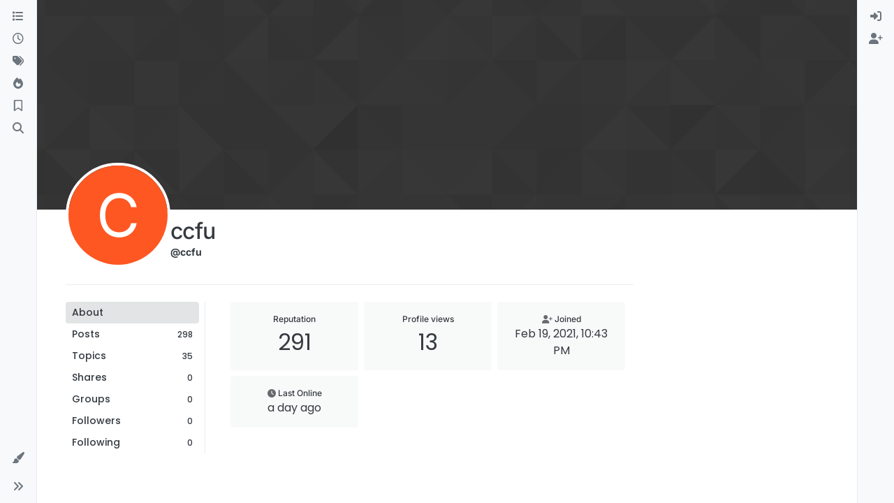

--- FILE ---
content_type: text/html; charset=utf-8
request_url: https://forum.cloudron.io/user/ccfu/?
body_size: 21551
content:
<!DOCTYPE html>
<html lang="en-US" data-dir="ltr" style="direction: ltr;">
<head>
<title>ccfu | Cloudron Forum</title>
<meta name="viewport" content="width&#x3D;device-width, initial-scale&#x3D;1.0" />
	<meta name="content-type" content="text/html; charset=UTF-8" />
	<meta name="apple-mobile-web-app-capable" content="yes" />
	<meta name="mobile-web-app-capable" content="yes" />
	<meta property="og:site_name" content="Cloudron Forum" />
	<meta name="msapplication-badge" content="frequency=30; polling-uri=https://forum.cloudron.io/sitemap.xml" />
	<meta name="theme-color" content="#ffffff" />
	<meta name="msapplication-square150x150logo" content="/assets/uploads/system/site-logo.png?v=1519431332723" />
	<meta name="title" content="ccfu" />
	<meta name="description" />
	<meta property="og:title" content="ccfu" />
	<meta property="og:description" />
	<meta property="og:image" content="https://forum.cloudron.io/assets/uploads/system/site-logo.png?v=1519431332723" />
	<meta property="og:image:url" content="https://forum.cloudron.io/assets/uploads/system/site-logo.png?v=1519431332723" />
	<meta property="og:image:width" content="undefined" />
	<meta property="og:image:height" content="undefined" />
	<meta property="og:url" content="https://forum.cloudron.io/user/ccfu/?" />
	
<link rel="stylesheet" type="text/css" href="/assets/client.css?v=30c1bde2013" />
<link rel="icon" type="image/x-icon" href="/assets/uploads/system/favicon.ico?v&#x3D;30c1bde2013" />
	<link rel="manifest" href="/manifest.webmanifest" crossorigin="use-credentials" />
	<link rel="search" type="application/opensearchdescription+xml" title="Cloudron Forum" href="/osd.xml" />
	<link rel="apple-touch-icon" href="/assets/uploads/system/touchicon-orig.png" />
	<link rel="icon" sizes="36x36" href="/assets/uploads/system/touchicon-36.png" />
	<link rel="icon" sizes="48x48" href="/assets/uploads/system/touchicon-48.png" />
	<link rel="icon" sizes="72x72" href="/assets/uploads/system/touchicon-72.png" />
	<link rel="icon" sizes="96x96" href="/assets/uploads/system/touchicon-96.png" />
	<link rel="icon" sizes="144x144" href="/assets/uploads/system/touchicon-144.png" />
	<link rel="icon" sizes="192x192" href="/assets/uploads/system/touchicon-192.png" />
	<link rel="stylesheet" href="https://forum.cloudron.io/assets/plugins/nodebb-plugin-emoji/emoji/styles.css?v&#x3D;30c1bde2013" />
	<link rel="prefetch stylesheet" href="/assets/plugins/nodebb-plugin-markdown/styles/default.css" />
	<link rel="prefetch" href="/assets/language/en-US/markdown.json?v&#x3D;30c1bde2013" />
	<link rel="prefetch" href="/assets/src/modules/composer.js?v&#x3D;30c1bde2013" />
	<link rel="prefetch" href="/assets/src/modules/composer/uploads.js?v&#x3D;30c1bde2013" />
	<link rel="prefetch" href="/assets/src/modules/composer/drafts.js?v&#x3D;30c1bde2013" />
	<link rel="prefetch" href="/assets/src/modules/composer/tags.js?v&#x3D;30c1bde2013" />
	<link rel="prefetch" href="/assets/src/modules/composer/categoryList.js?v&#x3D;30c1bde2013" />
	<link rel="prefetch" href="/assets/src/modules/composer/resize.js?v&#x3D;30c1bde2013" />
	<link rel="prefetch" href="/assets/src/modules/composer/autocomplete.js?v&#x3D;30c1bde2013" />
	<link rel="prefetch" href="/assets/templates/composer.tpl?v&#x3D;30c1bde2013" />
	<link rel="prefetch" href="/assets/language/en-US/topic.json?v&#x3D;30c1bde2013" />
	<link rel="prefetch" href="/assets/language/en-US/modules.json?v&#x3D;30c1bde2013" />
	<link rel="prefetch" href="/assets/language/en-US/tags.json?v&#x3D;30c1bde2013" />
	<link rel="canonical" href="https://forum.cloudron.io/user/ccfu" />
	
<script>
var config = JSON.parse('{"relative_path":"","upload_url":"/assets/uploads","asset_base_url":"/assets","assetBaseUrl":"/assets","siteTitle":"Cloudron Forum","browserTitle":"Cloudron Forum","description":"","keywords":"","brand:logo":"&#x2F;assets&#x2F;uploads&#x2F;system&#x2F;site-logo.png?v=1519431332723","titleLayout":"&#123;pageTitle&#125; | &#123;browserTitle&#125;","showSiteTitle":true,"maintenanceMode":false,"postQueue":1,"minimumTitleLength":3,"maximumTitleLength":255,"minimumPostLength":8,"maximumPostLength":32767,"minimumTagsPerTopic":0,"maximumTagsPerTopic":5,"minimumTagLength":2,"maximumTagLength":15,"undoTimeout":10000,"useOutgoingLinksPage":true,"outgoingLinksWhitelist":"cloudron.io,blog.cloudron.io,docs.cloudron.io,console.cloudron.io","allowGuestHandles":false,"allowTopicsThumbnail":true,"usePagination":false,"disableChat":false,"disableChatMessageEditing":false,"maximumChatMessageLength":1000,"socketioTransports":["polling","websocket"],"socketioOrigins":"https://forum.cloudron.io:*","websocketAddress":"","maxReconnectionAttempts":5,"reconnectionDelay":1500,"topicsPerPage":30,"postsPerPage":60,"maximumFileSize":4096,"theme:id":"nodebb-theme-harmony","theme:src":"","defaultLang":"en-US","userLang":"en-US","loggedIn":false,"uid":-1,"cache-buster":"v=30c1bde2013","topicPostSort":"oldest_to_newest","categoryTopicSort":"recently_replied","csrf_token":false,"searchEnabled":true,"searchDefaultInQuick":"titlesposts","bootswatchSkin":"","composer:showHelpTab":true,"enablePostHistory":true,"timeagoCutoff":30,"timeagoCodes":["af","am","ar","az-short","az","be","bg","bs","ca","cs","cy","da","de-short","de","dv","el","en-short","en","es-short","es","et","eu","fa-short","fa","fi","fr-short","fr","gl","he","hr","hu","hy","id","is","it-short","it","ja","jv","ko","ky","lt","lv","mk","nl","no","pl","pt-br-short","pt-br","pt-short","pt","ro","rs","ru","rw","si","sk","sl","sq","sr","sv","th","tr-short","tr","uk","ur","uz","vi","zh-CN","zh-TW"],"cookies":{"enabled":false,"message":"[[global:cookies.message]]","dismiss":"[[global:cookies.accept]]","link":"[[global:cookies.learn-more]]","link_url":"https:&#x2F;&#x2F;www.cookiesandyou.com"},"thumbs":{"size":512},"emailPrompt":1,"useragent":{"isSafari":false},"fontawesome":{"pro":false,"styles":["solid","brands","regular"],"version":"6.7.2"},"activitypub":{"probe":0},"acpLang":"undefined","topicSearchEnabled":false,"disableCustomUserSkins":false,"defaultBootswatchSkin":"","emojiCustomFirst":false,"markdown":{"highlight":1,"highlightLinesLanguageList":"[]","hljsLanguages":["common"],"theme":"default.css","defaultHighlightLanguage":"","externalMark":true},"composer-default":{},"question-and-answer":{"defaultCid_1":"off","defaultCid_10":"off","defaultCid_100":"off","defaultCid_101":"off","defaultCid_102":"off","defaultCid_103":"off","defaultCid_104":"off","defaultCid_105":"off","defaultCid_106":"off","defaultCid_107":"off","defaultCid_108":"off","defaultCid_109":"off","defaultCid_11":"off","defaultCid_110":"off","defaultCid_111":"off","defaultCid_112":"off","defaultCid_113":"off","defaultCid_114":"off","defaultCid_115":"off","defaultCid_12":"off","defaultCid_13":"off","defaultCid_14":"off","defaultCid_15":"off","defaultCid_16":"off","defaultCid_17":"off","defaultCid_18":"off","defaultCid_19":"off","defaultCid_2":"off","defaultCid_20":"off","defaultCid_21":"off","defaultCid_22":"off","defaultCid_24":"off","defaultCid_25":"off","defaultCid_26":"off","defaultCid_27":"off","defaultCid_28":"off","defaultCid_29":"off","defaultCid_30":"off","defaultCid_31":"off","defaultCid_32":"off","defaultCid_33":"off","defaultCid_34":"off","defaultCid_35":"off","defaultCid_36":"off","defaultCid_37":"off","defaultCid_38":"off","defaultCid_39":"off","defaultCid_4":"on","defaultCid_40":"off","defaultCid_41":"off","defaultCid_42":"off","defaultCid_43":"off","defaultCid_44":"off","defaultCid_45":"off","defaultCid_46":"off","defaultCid_47":"off","defaultCid_48":"off","defaultCid_49":"off","defaultCid_5":"off","defaultCid_50":"off","defaultCid_51":"off","defaultCid_52":"off","defaultCid_53":"off","defaultCid_54":"off","defaultCid_55":"off","defaultCid_56":"off","defaultCid_57":"off","defaultCid_58":"off","defaultCid_59":"off","defaultCid_60":"off","defaultCid_61":"off","defaultCid_62":"off","defaultCid_63":"off","defaultCid_64":"off","defaultCid_65":"off","defaultCid_66":"off","defaultCid_67":"off","defaultCid_68":"off","defaultCid_69":"off","defaultCid_70":"off","defaultCid_71":"off","defaultCid_72":"off","defaultCid_73":"off","defaultCid_74":"off","defaultCid_75":"off","defaultCid_76":"off","defaultCid_77":"off","defaultCid_78":"off","defaultCid_79":"off","defaultCid_80":"off","defaultCid_81":"off","defaultCid_82":"off","defaultCid_83":"off","defaultCid_84":"off","defaultCid_85":"off","defaultCid_86":"off","defaultCid_87":"off","defaultCid_88":"off","defaultCid_89":"off","defaultCid_9":"off","defaultCid_90":"off","defaultCid_91":"off","defaultCid_92":"off","defaultCid_93":"off","defaultCid_94":"off","defaultCid_95":"off","defaultCid_96":"off","defaultCid_97":"off","defaultCid_98":"off","defaultCid_99":"off","forceQuestions":"off","defaultCid_116":"off","defaultCid_117":"off","defaultCid_118":"off","defaultCid_119":"off","defaultCid_120":"off","defaultCid_121":"off","defaultCid_123":"off","defaultCid_124":"off","defaultCid_125":"off","defaultCid_126":"off","defaultCid_127":"off","defaultCid_128":"off","defaultCid_129":"off","defaultCid_130":"off","defaultCid_131":"off","defaultCid_132":"off","defaultCid_133":"off","defaultCid_134":"off","defaultCid_135":"off","defaultCid_136":"off","defaultCid_137":"off","defaultCid_138":"off","defaultCid_139":"off","defaultCid_140":"off","defaultCid_141":"off","defaultCid_142":"off","defaultCid_143":"off","defaultCid_144":"off","defaultCid_145":"off","defaultCid_146":"off","defaultCid_147":"off","defaultCid_148":"off","defaultCid_149":"off","defaultCid_150":"off","defaultCid_151":"off","defaultCid_152":"off","defaultCid_153":"off","defaultCid_154":"off","defaultCid_155":"off","defaultCid_156":"off","defaultCid_157":"off","defaultCid_158":"off","defaultCid_159":"off","defaultCid_160":"off","defaultCid_161":"off","defaultCid_162":"off","defaultCid_163":"off","defaultCid_164":"off","defaultCid_165":"off","defaultCid_166":"off","defaultCid_167":"off","defaultCid_168":"off","defaultCid_169":"off","defaultCid_170":"off","defaultCid_171":"off","defaultCid_172":"off","defaultCid_173":"off","defaultCid_174":"off","defaultCid_175":"off","defaultCid_176":"off","defaultCid_177":"off","defaultCid_178":"off","defaultCid_179":"off","defaultCid_180":"off","defaultCid_181":"off","defaultCid_182":"off","defaultCid_183":"off","defaultCid_184":"off","defaultCid_185":"off","defaultCid_186":"off","defaultCid_187":"off","defaultCid_188":"off","defaultCid_189":"off","defaultCid_190":"off","defaultCid_191":"off","defaultCid_192":"off","defaultCid_193":"off","defaultCid_194":"off","defaultCid_195":"off","defaultCid_196":"off","defaultCid_197":"off","defaultCid_199":"off","defaultCid_200":"off","defaultCid_201":"off","defaultCid_202":"off","defaultCid_203":"off","defaultCid_204":"off","defaultCid_205":"off","defaultCid_206":"off","onlyAdmins":"off","toggleLock":"off","defaultCid_207":"off","defaultCid_208":"off","defaultCid_209":"off"},"2factor":{"hasKey":false},"theme":{"enableQuickReply":true,"enableBreadcrumbs":true,"centerHeaderElements":false,"mobileTopicTeasers":false,"stickyToolbar":true,"topicSidebarTools":true,"topMobilebar":false,"autohideBottombar":true,"openSidebars":false,"chatModals":false},"openDraftsOnPageLoad":false}');
var app = {
user: JSON.parse('{"uid":-1,"username":"Guest","displayname":"Guest","userslug":"","fullname":"Guest","email":"","icon:text":"?","icon:bgColor":"#aaa","groupTitle":"","groupTitleArray":[],"status":"offline","reputation":0,"email:confirmed":false,"unreadData":{"":{},"new":{},"watched":{},"unreplied":{}},"isAdmin":false,"isGlobalMod":false,"isMod":false,"privileges":{"chat":false,"chat:privileged":false,"upload:post:image":false,"upload:post:file":false,"signature":false,"invite":false,"group:create":false,"search:content":false,"search:users":false,"search:tags":false,"view:users":true,"view:tags":true,"view:groups":true,"local:login":false,"ban":false,"mute":false,"view:users:info":false},"blocks":[],"timeagoCode":"en","offline":true,"lastRoomId":null,"isEmailConfirmSent":false}')
};
document.documentElement.style.setProperty('--panel-offset', `0px`);
</script>

<div class="container custom-header">
    <h4>
        Cloudron makes it easy to run web apps like WordPress, Nextcloud, GitLab on your server.
        <a href="https://cloudron.io">Find out more</a> or <a href="https://cloudron.io/get.html">install now</a>.
    </h4>
    <br/> <!-- this one is for mobile -->
</div>
<!--<div class="container announcement">-->
<!--    <h4>-->
<!--        Area for announcements -->
<!--    </h4>-->
<!--</div>-->

<!-- Matomo -->
<script type="text/javascript">
  var _paq = window._paq || [];
  /* tracker methods like "setCustomDimension" should be called before "trackPageView" */
  _paq.push(['trackPageView']);
  _paq.push(['enableLinkTracking']);
  (function() {
    var u="https://analytics.cloudron.io/";
    _paq.push(['setTrackerUrl', u+'matomo.php']);
    _paq.push(['setSiteId', '10']);
    var d=document, g=d.createElement('script'), s=d.getElementsByTagName('script')[0];
    g.type='text/javascript'; g.async=true; g.defer=true; g.src=u+'matomo.js'; s.parentNode.insertBefore(g,s);
  })();
</script>
<!-- End Matomo Code -->




<style>/*
.topic-info .badge,
span[component="topic/labels"] .badge {
  color: gray !important;
  border-color: darkgray !important;
  background-color: white !important;
  box-shadow: 0px 0px 1px gray;
}

span.icon {
    background-color: transparent !important;
}
*/
.custom-header {
  display: none;
  padding-bottom: 20px;
}

/*
.announcement {
  width: 100%;
  padding: 10px;
  color: #31708f;
  background: #d9edf7;
  box-sizing: border-box;
  text-align: center;
  font-size: 12px;
  position: fixed;
  left: 50%;
  transform: translateX(-50%);
  z-index: 100;
}

#panel {
    margin-top: 70px !important;
}
*/</style>

</head>
<body class="page-user page-user-ccfu template-account-profile page-status-200 theme-harmony user-guest skin-noskin">
<a class="visually-hidden-focusable position-absolute top-0 start-0 p-3 m-3 bg-body" style="z-index: 1021;" href="#content">Skip to content</a>

<div class="layout-container d-flex justify-content-between pb-4 pb-md-0">
<nav component="sidebar/left" class=" text-dark bg-light sidebar sidebar-left start-0 border-end vh-100 d-none d-lg-flex flex-column justify-content-between sticky-top">
<ul id="main-nav" class="list-unstyled d-flex flex-column w-100 gap-2 mt-2 overflow-y-auto">


<li class="nav-item mx-2 " title="Categories">
<a class="nav-link navigation-link d-flex gap-2 justify-content-between align-items-center "  href="&#x2F;categories"  aria-label="Categories">
<span class="d-flex gap-2 align-items-center text-nowrap truncate-open">
<span class="position-relative">

<i class="fa fa-fw fa-list" data-content=""></i>
<span component="navigation/count" class="visible-closed position-absolute top-0 start-100 translate-middle badge rounded-1 bg-primary hidden"></span>

</span>
<span class="nav-text small visible-open fw-semibold text-truncate">Categories</span>
</span>
<span component="navigation/count" class="visible-open badge rounded-1 bg-primary hidden"></span>
</a>

</li>



<li class="nav-item mx-2 " title="Recent">
<a class="nav-link navigation-link d-flex gap-2 justify-content-between align-items-center "  href="&#x2F;recent"  aria-label="Recent">
<span class="d-flex gap-2 align-items-center text-nowrap truncate-open">
<span class="position-relative">

<i class="fa fa-fw fa-clock-o" data-content=""></i>
<span component="navigation/count" class="visible-closed position-absolute top-0 start-100 translate-middle badge rounded-1 bg-primary hidden"></span>

</span>
<span class="nav-text small visible-open fw-semibold text-truncate">Recent</span>
</span>
<span component="navigation/count" class="visible-open badge rounded-1 bg-primary hidden"></span>
</a>

</li>



<li class="nav-item mx-2 " title="Tags">
<a class="nav-link navigation-link d-flex gap-2 justify-content-between align-items-center "  href="&#x2F;tags"  aria-label="Tags">
<span class="d-flex gap-2 align-items-center text-nowrap truncate-open">
<span class="position-relative">

<i class="fa fa-fw fa-tags" data-content=""></i>
<span component="navigation/count" class="visible-closed position-absolute top-0 start-100 translate-middle badge rounded-1 bg-primary hidden"></span>

</span>
<span class="nav-text small visible-open fw-semibold text-truncate">Tags</span>
</span>
<span component="navigation/count" class="visible-open badge rounded-1 bg-primary hidden"></span>
</a>

</li>



<li class="nav-item mx-2 " title="Popular">
<a class="nav-link navigation-link d-flex gap-2 justify-content-between align-items-center "  href="&#x2F;popular"  aria-label="Popular">
<span class="d-flex gap-2 align-items-center text-nowrap truncate-open">
<span class="position-relative">

<i class="fa fa-fw fa-fire" data-content=""></i>
<span component="navigation/count" class="visible-closed position-absolute top-0 start-100 translate-middle badge rounded-1 bg-primary hidden"></span>

</span>
<span class="nav-text small visible-open fw-semibold text-truncate">Popular</span>
</span>
<span component="navigation/count" class="visible-open badge rounded-1 bg-primary hidden"></span>
</a>

</li>



<li class="nav-item mx-2 " title="">
<a class="nav-link navigation-link d-flex gap-2 justify-content-between align-items-center "  href="&#x2F;me&#x2F;bookmarks"  aria-label="Bookmarks">
<span class="d-flex gap-2 align-items-center text-nowrap truncate-open">
<span class="position-relative">

<i class="fa fa-fw fa-bookmark-o" data-content=""></i>
<span component="navigation/count" class="visible-closed position-absolute top-0 start-100 translate-middle badge rounded-1 bg-primary hidden"></span>

</span>
<span class="nav-text small visible-open fw-semibold text-truncate">Bookmarks</span>
</span>
<span component="navigation/count" class="visible-open badge rounded-1 bg-primary hidden"></span>
</a>

</li>



<li class="nav-item mx-2 " title="Search">
<a class="nav-link navigation-link d-flex gap-2 justify-content-between align-items-center "  href="&#x2F;search"  aria-label="Search">
<span class="d-flex gap-2 align-items-center text-nowrap truncate-open">
<span class="position-relative">

<i class="fa fa-fw fa-search" data-content=""></i>
<span component="navigation/count" class="visible-closed position-absolute top-0 start-100 translate-middle badge rounded-1 bg-primary hidden"></span>

</span>
<span class="nav-text small visible-open fw-semibold text-truncate">Search</span>
</span>
<span component="navigation/count" class="visible-open badge rounded-1 bg-primary hidden"></span>
</a>

</li>


</ul>
<div class="sidebar-toggle-container align-self-start">

<div class="dropend m-2" component="skinSwitcher" title="Skins">
<a data-bs-toggle="dropdown" href="#" role="button" class="nav-link position-relative" aria-haspopup="true" aria-expanded="false" aria-label="Skins">
<span class="justify-content-between w-100">
<span class="d-flex gap-2 align-items-center text-nowrap truncate-open">
<span>
<i component="skinSwitcher/icon" class="fa fa-fw fa-paintbrush"></i>
</span>
<span class="nav-text small visible-open fw-semibold">Skins</span>
</span>
</span>
</a>
<ul class="dropdown-menu p-1 text-sm overflow-auto p-1" role="menu">
<div class="d-flex">
<div>
<li class="dropdown-header">Light</li>
<div class="d-grid" style="grid-template-columns: 1fr 1fr;">

<li>
<a href="#" class="dropdown-item rounded-1" data-value="brite" role="menuitem">Brite <i class="fa fa-fw fa-check  invisible "></i></a>
</li>

<li>
<a href="#" class="dropdown-item rounded-1" data-value="cerulean" role="menuitem">Cerulean <i class="fa fa-fw fa-check  invisible "></i></a>
</li>

<li>
<a href="#" class="dropdown-item rounded-1" data-value="cosmo" role="menuitem">Cosmo <i class="fa fa-fw fa-check  invisible "></i></a>
</li>

<li>
<a href="#" class="dropdown-item rounded-1" data-value="flatly" role="menuitem">Flatly <i class="fa fa-fw fa-check  invisible "></i></a>
</li>

<li>
<a href="#" class="dropdown-item rounded-1" data-value="journal" role="menuitem">Journal <i class="fa fa-fw fa-check  invisible "></i></a>
</li>

<li>
<a href="#" class="dropdown-item rounded-1" data-value="litera" role="menuitem">Litera <i class="fa fa-fw fa-check  invisible "></i></a>
</li>

<li>
<a href="#" class="dropdown-item rounded-1" data-value="lumen" role="menuitem">Lumen <i class="fa fa-fw fa-check  invisible "></i></a>
</li>

<li>
<a href="#" class="dropdown-item rounded-1" data-value="lux" role="menuitem">Lux <i class="fa fa-fw fa-check  invisible "></i></a>
</li>

<li>
<a href="#" class="dropdown-item rounded-1" data-value="materia" role="menuitem">Materia <i class="fa fa-fw fa-check  invisible "></i></a>
</li>

<li>
<a href="#" class="dropdown-item rounded-1" data-value="minty" role="menuitem">Minty <i class="fa fa-fw fa-check  invisible "></i></a>
</li>

<li>
<a href="#" class="dropdown-item rounded-1" data-value="morph" role="menuitem">Morph <i class="fa fa-fw fa-check  invisible "></i></a>
</li>

<li>
<a href="#" class="dropdown-item rounded-1" data-value="pulse" role="menuitem">Pulse <i class="fa fa-fw fa-check  invisible "></i></a>
</li>

<li>
<a href="#" class="dropdown-item rounded-1" data-value="sandstone" role="menuitem">Sandstone <i class="fa fa-fw fa-check  invisible "></i></a>
</li>

<li>
<a href="#" class="dropdown-item rounded-1" data-value="simplex" role="menuitem">Simplex <i class="fa fa-fw fa-check  invisible "></i></a>
</li>

<li>
<a href="#" class="dropdown-item rounded-1" data-value="sketchy" role="menuitem">Sketchy <i class="fa fa-fw fa-check  invisible "></i></a>
</li>

<li>
<a href="#" class="dropdown-item rounded-1" data-value="spacelab" role="menuitem">Spacelab <i class="fa fa-fw fa-check  invisible "></i></a>
</li>

<li>
<a href="#" class="dropdown-item rounded-1" data-value="united" role="menuitem">United <i class="fa fa-fw fa-check  invisible "></i></a>
</li>

<li>
<a href="#" class="dropdown-item rounded-1" data-value="yeti" role="menuitem">Yeti <i class="fa fa-fw fa-check  invisible "></i></a>
</li>

<li>
<a href="#" class="dropdown-item rounded-1" data-value="zephyr" role="menuitem">Zephyr <i class="fa fa-fw fa-check  invisible "></i></a>
</li>

</div>
</div>
<div>
<li class="dropdown-header">Dark</li>

<li>
<a href="#" class="dropdown-item rounded-1" data-value="cyborg" role="menuitem">Cyborg <i class="fa fa-fw fa-check  invisible "></i></a>
</li>

<li>
<a href="#" class="dropdown-item rounded-1" data-value="darkly" role="menuitem">Darkly <i class="fa fa-fw fa-check  invisible "></i></a>
</li>

<li>
<a href="#" class="dropdown-item rounded-1" data-value="quartz" role="menuitem">Quartz <i class="fa fa-fw fa-check  invisible "></i></a>
</li>

<li>
<a href="#" class="dropdown-item rounded-1" data-value="slate" role="menuitem">Slate <i class="fa fa-fw fa-check  invisible "></i></a>
</li>

<li>
<a href="#" class="dropdown-item rounded-1" data-value="solar" role="menuitem">Solar <i class="fa fa-fw fa-check  invisible "></i></a>
</li>

<li>
<a href="#" class="dropdown-item rounded-1" data-value="superhero" role="menuitem">Superhero <i class="fa fa-fw fa-check  invisible "></i></a>
</li>

<li>
<a href="#" class="dropdown-item rounded-1" data-value="vapor" role="menuitem">Vapor <i class="fa fa-fw fa-check  invisible "></i></a>
</li>

</div>
</div>
<hr class="my-1"/>
<div class="d-grid" style="grid-template-columns: 1fr 1fr;">

<li>
<a href="#" class="dropdown-item rounded-1" data-value="" role="menuitem">Default (No Skin) <i class="fa fa-fw fa-check "></i></a>
</li>

<li>
<a href="#" class="dropdown-item rounded-1" data-value="noskin" role="menuitem">No Skin <i class="fa fa-fw fa-check  invisible "></i></a>
</li>


</div>
</ul>
</div>

<div class="sidebar-toggle m-2 d-none d-lg-block">
<a href="#" role="button" component="sidebar/toggle" class="nav-link d-flex gap-2 align-items-center p-2 pointer w-100 text-nowrap" title="Expand" aria-label="Sidebar Toggle">
<i class="fa fa-fw fa-angles-right"></i>
<i class="fa fa-fw fa-angles-left"></i>
<span class="nav-text visible-open fw-semibold small lh-1">Collapse</span>
</a>
</div>
</div>
</nav>
<main id="panel" class="d-flex flex-column gap-3 flex-grow-1 mt-3" style="min-width: 0;">

<div class="container-lg px-md-4 brand-container">
<div class="col-12 d-flex border-bottom pb-3 ">

<div component="brand/wrapper" class="d-flex align-items-center gap-3 p-2 rounded-1 align-content-stretch ">

<a component="brand/anchor" href="/" title="Brand Logo">
<img component="brand/logo" alt="Brand Logo" class="" src="/assets/uploads/system/site-logo.png?v=1519431332723?v=30c1bde2013" />
</a>


<a component="siteTitle" class="text-truncate align-self-stretch align-items-center d-flex" href="/">
<h1 class="fs-6 fw-bold text-body mb-0">Cloudron Forum</h1>
</a>

</div>


<div data-widget-area="brand-header" class="flex-fill gap-3 p-2 align-self-center">

<div style="text-align: right;"><a href="https://www.cloudron.io/store/index.html" target="_blank">Apps</a> - <a href="https://www.cloudron.io/appstatus.html" target="_blank">Status</a> | <a href="https://my.demo.cloudron.io" target="_blank">Demo</a> | <a href="https://docs.cloudron.io/" target="_blank">Docs</a> | <a href="https://www.cloudron.io/get.html" target="_blank">Install</a> </div>

</div>

</div>
</div>

<div class="container-lg px-md-4 d-flex flex-column gap-3 h-100 mb-5 mb-lg-0" id="content">
<noscript>
<div class="alert alert-danger">
<p>
Your browser does not seem to support JavaScript. As a result, your viewing experience will be diminished, and you have been placed in <strong>read-only mode</strong>.
</p>
<p>
Please download a browser that supports JavaScript, or enable it if it's disabled (i.e. NoScript).
</p>
</div>
</noscript>
<div class="account w-100 mx-auto">
<div class="cover position-absolute start-0 top-0 w-100" component="account/cover" style="background-image: url(/assets/images/cover-default.png); background-position: 50% 50%;">
<div class="container">



</div>
</div>
<div class="d-flex flex-column flex-md-row gap-2 w-100 pb-4 mb-4 mt-2 border-bottom">
<div  class="avatar-wrapper border border-white border-4 rounded-circle position-relative align-self-center align-self-md-start hover-parent" style="margin-top: -75px;">
<span title="ccfu" data-uid="13469" class="avatar  avatar-rounded" component="avatar/icon" style="--avatar-size: 142px; background-color: #ff5722">C</span>

</div>
<div class="d-flex flex-column flex-md-row mt-1 justify-content-between w-100 gap-2">
<div class="d-flex flex-grow-1 flex-row gap-2">
<div class="d-flex flex-column gap-1">
<h2 class="fullname fw-semibold fs-2 tracking-tight mb-0">ccfu</h2>
<div class="d-flex flex-wrap gap-1 text-sm align-items-center">
<span class="username fw-bold">@ccfu</span>
<div class="d-flex align-items-center gap-1 p-1 flex-wrap">

</div>
</div>
<div class="d-flex gap-2" component="user/badges"></div>

</div>
</div>
<div class="flex-shrink-0 d-flex gap-1 align-self-stretch align-self-md-start justify-content-end">





</div>
</div>
</div>
<div data-widget-area="header">

<script async src="https://media.ethicalads.io/media/client/ethicalads.min.js"></script>

<!-- Show a text ad -->
<div data-ea-publisher="cloudronio" data-ea-type="text"></div>

</div>
<div class="d-flex flex-column flex-md-row">
<div class="flex-shrink-0 pe-2 border-end-md text-sm mb-3 flex-basis-md-200">
<div class="sticky-md-top d-flex flex-row flex-md-column flex-wrap gap-1" style="top: 1rem;z-index: 1;">
<a href="/user/ccfu" class="btn btn-ghost btn-sm text-start ff-secondary fw-semibold active">
<div class="flex-grow-1">About</div>
</a>
<a href="/user/ccfu/posts"class="btn btn-ghost btn-sm text-start ff-secondary fw-semibold d-flex gap-2 align-items-center





">
<div class="flex-grow-1">Posts</div>
<span class="flex-shrink-0 text-xs" title="298">298</span>
</a>
<a href="/user/ccfu/topics" class="btn btn-ghost btn-sm text-start ff-secondary fw-semibold d-flex gap-2 align-items-center


">
<div class="flex-grow-1">Topics</div>
<span class="flex-shrink-0 text-xs" title="35">35</span>
</a>
<a href="/user/ccfu/shares" class="btn btn-ghost btn-sm text-start ff-secondary fw-semibold d-flex gap-2 align-items-center
">
<div class="flex-grow-1">Shares</div>
<span class="flex-shrink-0 text-xs" title="0">0</span>
</a>
<a href="/user/ccfu/groups" class="btn btn-ghost btn-sm text-start ff-secondary fw-semibold d-flex gap-2 align-items-center
">
<div class="flex-grow-1">Groups</div>
<span class="flex-shrink-0 text-xs" title="0">0</span>
</a>
<a href="/user/ccfu/followers" class="btn btn-ghost btn-sm text-start ff-secondary fw-semibold d-flex gap-2 align-items-center
">
<div class="flex-grow-1">Followers</div>
<span class="flex-shrink-0 text-xs" title="0">0</span>
</a>
<a href="/user/ccfu/following" class="btn btn-ghost btn-sm text-start ff-secondary fw-semibold d-flex gap-2 align-items-center
">
<div class="flex-grow-1">Following</div>
<span class="flex-shrink-0 text-xs" title="0">0</span>
</a>





</div>
</div>
<div class="account-content flex-grow-1 ps-md-2 ps-lg-3 ps-xl-4" style="min-width: 0;">



<div class="account-stats container">
<div class="row row-cols-2 row-cols-xl-3 row-cols-xxl-4 g-2 mb-5">

<div class="stat">
<div class="align-items-center justify-content-center card card-header p-3 border-0 rounded-1 h-100">
<span class="stat-label text-xs fw-semibold">Reputation</span>
<span class="fs-2 ff-secondary" title="291">291</span>
</div>
</div>

<div class="stat">
<div class="align-items-center justify-content-center card card-header p-3 border-0 rounded-1 h-100">
<span class="stat-label text-xs fw-semibold">Profile views</span>
<span class="fs-2 ff-secondary" title="
13">13</span>
</div>
</div>
<div class="stat">
<div class="align-items-center justify-content-center card card-header p-3 border-0 rounded-1 h-100 gap-2">
<span class="stat-label text-xs fw-semibold"><i class="text-muted fa-solid fa-user-plus"></i> <span>Joined</span></span>
<span class="timeago text-center text-break w-100 px-2 fs-6 ff-secondary" title="2021-02-19T22:43:17.790Z"></span>
</div>
</div>
<div class="stat">
<div class="align-items-center justify-content-center card card-header p-3 border-0 rounded-1 h-100 gap-2">
<span class="stat-label text-xs fw-semibold"><i class="text-muted fa-solid fa-clock"></i> <span>Last Online</span></span>
<span class="timeago text-center text-break w-100 px-2 fs-6 ff-secondary" title="2026-01-16T23:15:52.978Z"></span>
</div>
</div>







</div>
</div>
</div>
</div>
</div><script id="ajaxify-data" type="application/json">{"uid":13469,"username":"ccfu","userslug":"ccfu","email":"","email:confirmed":true,"joindate":1613774597790,"lastonline":1768605352978,"picture":null,"icon:bgColor":"#ff5722","fullname":"","birthday":"","aboutme":"","signature":"","uploadedpicture":null,"profileviews":13,"reputation":291,"postcount":298,"topiccount":35,"lastposttime":1763534919412,"banned":false,"banned:expire":0,"status":"offline","flags":null,"followerCount":0,"followingCount":0,"cover:url":"/assets/images/cover-default.png","cover:position":"50% 50%","groupTitle":null,"mutedUntil":0,"mutedReason":null,"website":null,"location":null,"githubid":null,"displayname":"ccfu","groupTitleArray":[],"icon:text":"C","joindateISO":"2021-02-19T22:43:17.790Z","lastonlineISO":"2026-01-16T23:15:52.978Z","muted":false,"banned_until":0,"banned_until_readable":"Not Banned","isLocal":true,"aboutmeParsed":"","age":0,"emailHidden":true,"emailClass":"","moderationNote":"","isBlocked":false,"yourid":-1,"theirid":13469,"isTargetAdmin":false,"isAdmin":false,"isGlobalModerator":false,"isModerator":false,"isAdminOrGlobalModerator":false,"isAdminOrGlobalModeratorOrModerator":false,"isSelfOrAdminOrGlobalModerator":false,"canEdit":false,"canBan":false,"canMute":false,"canFlag":false,"flagId":null,"canChangePassword":false,"isSelf":false,"isFollowing":false,"isFollowPending":false,"canChat":false,"hasPrivateChat":0,"iconBackgrounds":["#f44336","#e91e63","#9c27b0","#673ab7","#3f51b5","#2196f3","#009688","#1b5e20","#33691e","#827717","#e65100","#ff5722","#795548","#607d8b"],"showHidden":false,"allowProfilePicture":true,"allowCoverPicture":true,"allowProfileImageUploads":1,"allowedProfileImageExtensions":".png, .jpeg, .bmp, .gif, .jpg","groups":[],"selectedGroup":[],"disableSignatures":false,"reputation:disabled":false,"downvote:disabled":true,"profile_links":[],"username:disableEdit":1,"email:disableEdit":0,"blocksCount":0,"counts":{"posts":298,"topics":35,"shares":0,"groups":0,"following":0,"followers":0},"customUserFields":[{"icon":"fa-solid fa-globe","key":"website","min:rep":5,"name":"[[user:website]]","select-options":[],"type":"input-link"},{"icon":"fa-solid fa-map-pin","key":"location","min:rep":0,"name":"[[user:location]]","select-options":[],"type":"input-text"}],"posts":[{"pid":115588,"tid":14574,"toPid":null,"url":"https://forum.cloudron.io/post/115588","content":"<p dir=\"auto\">It is explicitly advised <strong>not<\/strong> to manually update packages on a Cloudron server.<\/p>\n","sourceContent":null,"uid":13469,"timestamp":1763534919412,"deleted":false,"upvotes":0,"downvotes":0,"replies":1,"votes":0,"timestampISO":"2025-11-19T06:48:39.412Z","user":{"uid":13469,"username":"ccfu","userslug":"ccfu","picture":null,"status":"offline","displayname":"ccfu","icon:bgColor":"#ff5722","icon:text":"C","isLocal":true},"topic":{"uid":29051,"tid":14574,"title":"Is it safe to upgrade the Ubuntu System? After Disabling Ubuntu Pro Feature","cid":4,"tags":[],"slug":"14574/is-it-safe-to-upgrade-the-ubuntu-system-after-disabling-ubuntu-pro-feature","deleted":0,"scheduled":false,"postcount":7,"mainPid":115587,"teaserPid":"115633","timestamp":1763530346693,"titleRaw":"Is it safe to upgrade the Ubuntu System? After Disabling Ubuntu Pro Feature","timestampISO":"2025-11-19T05:32:26.693Z","isQuestion":1,"isSolved":1},"category":{"cid":4,"name":"Support","icon":"fa-question","slug":"4/support","parentCid":0,"bgColor":"#f8e45c","color":"#000000","backgroundImage":"","imageClass":"cover"},"isMainPost":false},{"pid":115163,"tid":14530,"toPid":null,"url":"https://forum.cloudron.io/post/115163","content":"<p dir=\"auto\">I have been trying to set up S3 storage with Exoscale to use file attachments but so far unsuccessfully. Does anyone have this setup working? I have added all the details in the config file and set up CORS. Typebot seems to connect to the bucket, but every time a file is uploaded it returns \"file uploaded\" but then immediately  \"invalid response\" and I cannot work out why. The logs don't show anything useful for debugging either.<\/p>\n<p dir=\"auto\">If anyone has attachments working with Exoscale and could point me to where I might have missed a required configuration that would be much appreciated.<\/p>\n","sourceContent":null,"uid":13469,"timestamp":1762791666688,"deleted":false,"upvotes":0,"downvotes":0,"replies":0,"votes":0,"timestampISO":"2025-11-10T16:21:06.688Z","user":{"uid":13469,"username":"ccfu","userslug":"ccfu","picture":null,"status":"offline","displayname":"ccfu","icon:bgColor":"#ff5722","icon:text":"C","isLocal":true},"topic":{"uid":13469,"tid":14530,"title":"S3 with Exoscale","cid":173,"tags":[],"slug":"14530/s3-with-exoscale","deleted":0,"scheduled":false,"postcount":2,"mainPid":115163,"teaserPid":"115368","timestamp":1762791666688,"titleRaw":"S3 with Exoscale","timestampISO":"2025-11-10T16:21:06.688Z","isQuestion":null,"isSolved":null},"category":{"cid":173,"name":"Typebot","icon":"hidden","slug":"173/typebot","parentCid":9,"bgColor":"#ffffff","color":"#000000","backgroundImage":"&#x2F;assets&#x2F;uploads&#x2F;category&#x2F;category-173.png","imageClass":"cover"},"isMainPost":true},{"pid":114357,"tid":14452,"toPid":null,"url":"https://forum.cloudron.io/post/114357","content":"<p dir=\"auto\">If you want the outbound address to be noreply@domain.tld then you need to put the noreply in the <em>second<\/em> box. The first box is for the sender <em>name<\/em>. If you put noreply in the first box and left the second box blank, then when you saved it the default sender humhub.app will have been set.<\/p>\n","sourceContent":null,"uid":13469,"timestamp":1761249807490,"deleted":false,"upvotes":3,"downvotes":0,"replies":0,"votes":3,"timestampISO":"2025-10-23T20:03:27.490Z","user":{"uid":13469,"username":"ccfu","userslug":"ccfu","picture":null,"status":"offline","displayname":"ccfu","icon:bgColor":"#ff5722","icon:text":"C","isLocal":true},"topic":{"uid":33871,"tid":14452,"title":"Send email notifications without humhub.app","cid":155,"tags":[{"value":"mail","valueEscaped":"mail","valueEncoded":"mail","class":"mail"}],"slug":"14452/send-email-notifications-without-humhub.app","deleted":0,"scheduled":false,"postcount":10,"mainPid":114343,"teaserPid":"114381","timestamp":1761227953958,"titleRaw":"Send email notifications without humhub.app","timestampISO":"2025-10-23T13:59:13.958Z","isQuestion":1,"isSolved":1},"category":{"cid":155,"name":"Humhub","icon":"hidden","slug":"155/humhub","parentCid":9,"bgColor":"#ffffff","color":"#241f31","backgroundImage":"&#x2F;assets&#x2F;uploads&#x2F;category&#x2F;category-155.png","imageClass":"cover"},"isMainPost":false},{"pid":114156,"tid":14435,"toPid":null,"url":"https://forum.cloudron.io/post/114156","content":"<p dir=\"auto\">Yes, you can set a static IP under 'Network'.<\/p>\n","sourceContent":null,"uid":13469,"timestamp":1761032163952,"deleted":false,"upvotes":1,"downvotes":0,"replies":0,"votes":1,"timestampISO":"2025-10-21T07:36:03.952Z","user":{"uid":13469,"username":"ccfu","userslug":"ccfu","picture":null,"status":"offline","displayname":"ccfu","icon:bgColor":"#ff5722","icon:text":"C","isLocal":true},"topic":{"uid":29043,"tid":14435,"title":"Is there a way to skip dns propagation check after app install or change detected IP address?","cid":4,"tags":[{"value":"network","valueEscaped":"network","valueEncoded":"network","class":"network"},{"value":"dns","valueEscaped":"dns","valueEncoded":"dns","class":"dns"}],"slug":"14435/is-there-a-way-to-skip-dns-propagation-check-after-app-install-or-change-detected-ip-address","deleted":0,"scheduled":false,"postcount":4,"mainPid":114144,"teaserPid":"114180","timestamp":1761023597600,"titleRaw":"Is there a way to skip dns propagation check after app install or change detected IP address?","timestampISO":"2025-10-21T05:13:17.600Z","isQuestion":1,"isSolved":1},"category":{"cid":4,"name":"Support","icon":"fa-question","slug":"4/support","parentCid":0,"bgColor":"#f8e45c","color":"#000000","backgroundImage":"","imageClass":"cover"},"isMainPost":false},{"pid":114071,"tid":14391,"toPid":null,"url":"https://forum.cloudron.io/post/114071","content":"<p dir=\"auto\">Comparing Cloudron with Netgate is hardly comparing like with like. The hardware appliance almost certainly has a huge markup and the software is forked from a free open source product. That is not a criticism, but essentially they have just one software product to keep updated, whereas Cloudron has many, and Cloudron is a dynamic platform not just a box hosting one app.<\/p>\n<p dir=\"auto\">I understand the desire to save money but then maybe another solution would be a better choice.<\/p>\n","sourceContent":null,"uid":13469,"timestamp":1760918832391,"deleted":false,"upvotes":2,"downvotes":0,"replies":0,"votes":2,"timestampISO":"2025-10-20T00:07:12.391Z","user":{"uid":13469,"username":"ccfu","userslug":"ccfu","picture":null,"status":"offline","displayname":"ccfu","icon:bgColor":"#ff5722","icon:text":"C","isLocal":true},"topic":{"uid":28563,"tid":14391,"title":"perpetual licensing","cid":97,"tags":[{"value":"licensing","valueEscaped":"licensing","valueEncoded":"licensing","class":"licensing"}],"slug":"14391/perpetual-licensing","deleted":0,"scheduled":false,"postcount":18,"mainPid":113626,"teaserPid":"117124","timestamp":1760128231960,"titleRaw":"perpetual licensing","timestampISO":"2025-10-10T20:30:31.960Z","isQuestion":null,"isSolved":null},"category":{"cid":97,"name":"Feature Requests","icon":"fa-star-o","slug":"97/feature-requests","parentCid":0,"bgColor":"#62a0ea","color":"#333333","backgroundImage":"","imageClass":"cover"},"isMainPost":false},{"pid":113637,"tid":14391,"toPid":null,"url":"https://forum.cloudron.io/post/113637","content":"<p dir=\"auto\">Why should Cloudron do this? The tendency has long been moving away from such pricing models or they are extremely expensive or come with limitations such as being restricted to the main version you purchase. Also, not connecting to an account would most likely mean that you would be limited to the server you set it up on.<\/p>\n<p dir=\"auto\">But out of interest: How much would you be willing to pay for a perpetual license? And how much for an (optional) support contract?<\/p>\n","sourceContent":null,"uid":13469,"timestamp":1760170421676,"deleted":false,"upvotes":6,"downvotes":0,"replies":1,"votes":6,"timestampISO":"2025-10-11T08:13:41.676Z","user":{"uid":13469,"username":"ccfu","userslug":"ccfu","picture":null,"status":"offline","displayname":"ccfu","icon:bgColor":"#ff5722","icon:text":"C","isLocal":true},"topic":{"uid":28563,"tid":14391,"title":"perpetual licensing","cid":97,"tags":[{"value":"licensing","valueEscaped":"licensing","valueEncoded":"licensing","class":"licensing"}],"slug":"14391/perpetual-licensing","deleted":0,"scheduled":false,"postcount":18,"mainPid":113626,"teaserPid":"117124","timestamp":1760128231960,"titleRaw":"perpetual licensing","timestampISO":"2025-10-10T20:30:31.960Z","isQuestion":null,"isSolved":null},"category":{"cid":97,"name":"Feature Requests","icon":"fa-star-o","slug":"97/feature-requests","parentCid":0,"bgColor":"#62a0ea","color":"#333333","backgroundImage":"","imageClass":"cover"},"isMainPost":false},{"pid":113495,"tid":14368,"toPid":null,"url":"https://forum.cloudron.io/post/113495","content":"<p dir=\"auto\">You said you tried to restore the DB backup. Why not restore the whole backup taken before the update? You can then clone the instance and test and once the problem is resolved update the production instance. Just make sure you deactivate automatic updates.<\/p>\n<p dir=\"auto\">For what it's worth, we don't use the Oauth plugin though it is installed and there were no issues with the update to 5.0.3.<\/p>\n","sourceContent":null,"uid":13469,"timestamp":1759783147744,"deleted":false,"upvotes":0,"downvotes":0,"replies":0,"votes":0,"timestampISO":"2025-10-06T20:39:07.744Z","user":{"uid":13469,"username":"ccfu","userslug":"ccfu","picture":null,"status":"offline","displayname":"ccfu","icon:bgColor":"#ff5722","icon:text":"C","isLocal":true},"topic":{"uid":28617,"tid":14368,"title":"Moodle broken after Cloudron update – OAuth2 plugin causing SQL errors","cid":102,"tags":[],"slug":"14368/moodle-broken-after-cloudron-update-oauth2-plugin-causing-sql-errors","deleted":0,"scheduled":false,"postcount":5,"mainPid":113464,"teaserPid":"113514","timestamp":1759756735561,"titleRaw":"Moodle broken after Cloudron update – OAuth2 plugin causing SQL errors","timestampISO":"2025-10-06T13:18:55.561Z","isQuestion":null,"isSolved":null},"category":{"cid":102,"name":"Moodle","icon":"hidden","slug":"102/moodle","parentCid":9,"bgColor":"#ffffff","color":"#000000","backgroundImage":"&#x2F;assets&#x2F;uploads&#x2F;category&#x2F;category-102.png","imageClass":"cover"},"isMainPost":false},{"pid":113298,"tid":14347,"toPid":null,"url":"https://forum.cloudron.io/post/113298","content":"<p dir=\"auto\"><a class=\"plugin-mentions-user plugin-mentions-a\" href=\"/user/timconsidine\" aria-label=\"Profile: timconsidine\">@<bdi>timconsidine<\/bdi><\/a> Important point, though for the so-called Kleinunternehmer in Germany there are no formal accounting requirements so it is sufficient to have a record of invoices, payments received and expenses when it comes to entering the figures in the tax return. Most decent billing software does reporting.<\/p>\n<p dir=\"auto\"><a class=\"plugin-mentions-user plugin-mentions-a\" href=\"/user/chmod777\" aria-label=\"Profile: chmod777\">@<bdi>chmod777<\/bdi><\/a> Let us know what you decide to go with.<\/p>\n","sourceContent":null,"uid":13469,"timestamp":1759396894716,"deleted":false,"upvotes":1,"downvotes":0,"replies":0,"votes":1,"timestampISO":"2025-10-02T09:21:34.716Z","user":{"uid":13469,"username":"ccfu","userslug":"ccfu","picture":null,"status":"offline","displayname":"ccfu","icon:bgColor":"#ff5722","icon:text":"C","isLocal":true},"topic":{"uid":33725,"tid":14347,"title":"Cloudron Tech Stack for &quot;Side Hustle&quot; (a.k.a. Kleinunternehmer in German)","cid":2,"tags":[],"slug":"14347/cloudron-tech-stack-for-side-hustle-a.k.a.-kleinunternehmer-in-german","deleted":0,"scheduled":false,"postcount":10,"mainPid":113235,"teaserPid":"113298","timestamp":1759317145608,"titleRaw":"Cloudron Tech Stack for \"Side Hustle\" (a.k.a. Kleinunternehmer in German)","timestampISO":"2025-10-01T11:12:25.608Z","isQuestion":null,"isSolved":null},"category":{"cid":2,"name":"Discuss","icon":"fa-comments-o","slug":"2/discuss","parentCid":0,"bgColor":"#59b3d0","color":"#ffffff","backgroundImage":"","imageClass":"cover"},"isMainPost":false},{"pid":113246,"tid":14347,"toPid":null,"url":"https://forum.cloudron.io/post/113246","content":"<p dir=\"auto\">Based on your needs, I think Perfex CRM should do everything you are looking for. It has in-built ticketing and a portal for your customers. It's not free (US$ 65.00) but there are no monthly costs if you don't need support and it can be installed in the LAMP app.<\/p>\n<p dir=\"auto\">Not advertising, I use it myself (similar situation, also §19 UStG).<\/p>\n<p dir=\"auto\">Careful: I see a German company is charging 49 Euros / month for a hosted version. This is not what you are looking for.<\/p>\n","sourceContent":null,"uid":13469,"timestamp":1759324335840,"deleted":false,"upvotes":1,"downvotes":0,"replies":1,"votes":1,"timestampISO":"2025-10-01T13:12:15.840Z","user":{"uid":13469,"username":"ccfu","userslug":"ccfu","picture":null,"status":"offline","displayname":"ccfu","icon:bgColor":"#ff5722","icon:text":"C","isLocal":true},"topic":{"uid":33725,"tid":14347,"title":"Cloudron Tech Stack for &quot;Side Hustle&quot; (a.k.a. Kleinunternehmer in German)","cid":2,"tags":[],"slug":"14347/cloudron-tech-stack-for-side-hustle-a.k.a.-kleinunternehmer-in-german","deleted":0,"scheduled":false,"postcount":10,"mainPid":113235,"teaserPid":"113298","timestamp":1759317145608,"titleRaw":"Cloudron Tech Stack for \"Side Hustle\" (a.k.a. Kleinunternehmer in German)","timestampISO":"2025-10-01T11:12:25.608Z","isQuestion":null,"isSolved":null},"category":{"cid":2,"name":"Discuss","icon":"fa-comments-o","slug":"2/discuss","parentCid":0,"bgColor":"#59b3d0","color":"#ffffff","backgroundImage":"","imageClass":"cover"},"isMainPost":false},{"pid":113146,"tid":10226,"toPid":null,"url":"https://forum.cloudron.io/post/113146","content":"<p dir=\"auto\"><a class=\"plugin-mentions-user plugin-mentions-a\" href=\"/user/marcusquinn\" aria-label=\"Profile: marcusquinn\">@<bdi>marcusquinn<\/bdi><\/a> Thanks for helping get this onto Cloudron. Will definitely follow development, but I agree that at the moment it is lacking essential functionality so not yet an alternative to Espo. I do think this could change in the next couple of years though.<\/p>\n<p dir=\"auto\">Right now it looks like a great alternative  for anyone who only needs basic CRM functions.<\/p>\n","sourceContent":null,"uid":13469,"timestamp":1759180546792,"deleted":false,"upvotes":3,"downvotes":0,"replies":0,"votes":3,"timestampISO":"2025-09-29T21:15:46.792Z","user":{"uid":13469,"username":"ccfu","userslug":"ccfu","picture":null,"status":"offline","displayname":"ccfu","icon:bgColor":"#ff5722","icon:text":"C","isLocal":true},"topic":{"uid":25546,"tid":10226,"title":"twenty - A Modern Open Source CRM","cid":5,"tags":[{"value":"wishlist","valueEscaped":"wishlist","valueEncoded":"wishlist","class":"wishlist"},{"value":"app wishlist","valueEscaped":"app wishlist","valueEncoded":"app%20wishlist","class":"app-wishlist"}],"slug":"10226/twenty-a-modern-open-source-crm","deleted":0,"scheduled":false,"postcount":58,"mainPid":75620,"teaserPid":"118606","timestamp":1697789082885,"titleRaw":"twenty - A Modern Open Source CRM","timestampISO":"2023-10-20T08:04:42.885Z","isQuestion":null,"isSolved":null},"category":{"cid":5,"name":"App Wishlist","icon":"fa-thumbs-o-up","slug":"5/app-wishlist","parentCid":0,"bgColor":"#20e026","color":"#ffffff","backgroundImage":"","imageClass":"cover"},"isMainPost":false}],"latestPosts":[{"pid":115588,"tid":14574,"toPid":null,"url":"https://forum.cloudron.io/post/115588","content":"<p dir=\"auto\">It is explicitly advised <strong>not<\/strong> to manually update packages on a Cloudron server.<\/p>\n","sourceContent":null,"uid":13469,"timestamp":1763534919412,"deleted":false,"upvotes":0,"downvotes":0,"replies":1,"votes":0,"timestampISO":"2025-11-19T06:48:39.412Z","user":{"uid":13469,"username":"ccfu","userslug":"ccfu","picture":null,"status":"offline","displayname":"ccfu","icon:bgColor":"#ff5722","icon:text":"C","isLocal":true},"topic":{"uid":29051,"tid":14574,"title":"Is it safe to upgrade the Ubuntu System? After Disabling Ubuntu Pro Feature","cid":4,"tags":[],"slug":"14574/is-it-safe-to-upgrade-the-ubuntu-system-after-disabling-ubuntu-pro-feature","deleted":0,"scheduled":false,"postcount":7,"mainPid":115587,"teaserPid":"115633","timestamp":1763530346693,"titleRaw":"Is it safe to upgrade the Ubuntu System? After Disabling Ubuntu Pro Feature","timestampISO":"2025-11-19T05:32:26.693Z","isQuestion":1,"isSolved":1},"category":{"cid":4,"name":"Support","icon":"fa-question","slug":"4/support","parentCid":0,"bgColor":"#f8e45c","color":"#000000","backgroundImage":"","imageClass":"cover"},"isMainPost":false},{"pid":115163,"tid":14530,"toPid":null,"url":"https://forum.cloudron.io/post/115163","content":"<p dir=\"auto\">I have been trying to set up S3 storage with Exoscale to use file attachments but so far unsuccessfully. Does anyone have this setup working? I have added all the details in the config file and set up CORS. Typebot seems to connect to the bucket, but every time a file is uploaded it returns \"file uploaded\" but then immediately  \"invalid response\" and I cannot work out why. The logs don't show anything useful for debugging either.<\/p>\n<p dir=\"auto\">If anyone has attachments working with Exoscale and could point me to where I might have missed a required configuration that would be much appreciated.<\/p>\n","sourceContent":null,"uid":13469,"timestamp":1762791666688,"deleted":false,"upvotes":0,"downvotes":0,"replies":0,"votes":0,"timestampISO":"2025-11-10T16:21:06.688Z","user":{"uid":13469,"username":"ccfu","userslug":"ccfu","picture":null,"status":"offline","displayname":"ccfu","icon:bgColor":"#ff5722","icon:text":"C","isLocal":true},"topic":{"uid":13469,"tid":14530,"title":"S3 with Exoscale","cid":173,"tags":[],"slug":"14530/s3-with-exoscale","deleted":0,"scheduled":false,"postcount":2,"mainPid":115163,"teaserPid":"115368","timestamp":1762791666688,"titleRaw":"S3 with Exoscale","timestampISO":"2025-11-10T16:21:06.688Z","isQuestion":null,"isSolved":null},"category":{"cid":173,"name":"Typebot","icon":"hidden","slug":"173/typebot","parentCid":9,"bgColor":"#ffffff","color":"#000000","backgroundImage":"&#x2F;assets&#x2F;uploads&#x2F;category&#x2F;category-173.png","imageClass":"cover"},"isMainPost":true},{"pid":114357,"tid":14452,"toPid":null,"url":"https://forum.cloudron.io/post/114357","content":"<p dir=\"auto\">If you want the outbound address to be noreply@domain.tld then you need to put the noreply in the <em>second<\/em> box. The first box is for the sender <em>name<\/em>. If you put noreply in the first box and left the second box blank, then when you saved it the default sender humhub.app will have been set.<\/p>\n","sourceContent":null,"uid":13469,"timestamp":1761249807490,"deleted":false,"upvotes":3,"downvotes":0,"replies":0,"votes":3,"timestampISO":"2025-10-23T20:03:27.490Z","user":{"uid":13469,"username":"ccfu","userslug":"ccfu","picture":null,"status":"offline","displayname":"ccfu","icon:bgColor":"#ff5722","icon:text":"C","isLocal":true},"topic":{"uid":33871,"tid":14452,"title":"Send email notifications without humhub.app","cid":155,"tags":[{"value":"mail","valueEscaped":"mail","valueEncoded":"mail","class":"mail"}],"slug":"14452/send-email-notifications-without-humhub.app","deleted":0,"scheduled":false,"postcount":10,"mainPid":114343,"teaserPid":"114381","timestamp":1761227953958,"titleRaw":"Send email notifications without humhub.app","timestampISO":"2025-10-23T13:59:13.958Z","isQuestion":1,"isSolved":1},"category":{"cid":155,"name":"Humhub","icon":"hidden","slug":"155/humhub","parentCid":9,"bgColor":"#ffffff","color":"#241f31","backgroundImage":"&#x2F;assets&#x2F;uploads&#x2F;category&#x2F;category-155.png","imageClass":"cover"},"isMainPost":false},{"pid":114156,"tid":14435,"toPid":null,"url":"https://forum.cloudron.io/post/114156","content":"<p dir=\"auto\">Yes, you can set a static IP under 'Network'.<\/p>\n","sourceContent":null,"uid":13469,"timestamp":1761032163952,"deleted":false,"upvotes":1,"downvotes":0,"replies":0,"votes":1,"timestampISO":"2025-10-21T07:36:03.952Z","user":{"uid":13469,"username":"ccfu","userslug":"ccfu","picture":null,"status":"offline","displayname":"ccfu","icon:bgColor":"#ff5722","icon:text":"C","isLocal":true},"topic":{"uid":29043,"tid":14435,"title":"Is there a way to skip dns propagation check after app install or change detected IP address?","cid":4,"tags":[{"value":"network","valueEscaped":"network","valueEncoded":"network","class":"network"},{"value":"dns","valueEscaped":"dns","valueEncoded":"dns","class":"dns"}],"slug":"14435/is-there-a-way-to-skip-dns-propagation-check-after-app-install-or-change-detected-ip-address","deleted":0,"scheduled":false,"postcount":4,"mainPid":114144,"teaserPid":"114180","timestamp":1761023597600,"titleRaw":"Is there a way to skip dns propagation check after app install or change detected IP address?","timestampISO":"2025-10-21T05:13:17.600Z","isQuestion":1,"isSolved":1},"category":{"cid":4,"name":"Support","icon":"fa-question","slug":"4/support","parentCid":0,"bgColor":"#f8e45c","color":"#000000","backgroundImage":"","imageClass":"cover"},"isMainPost":false},{"pid":114071,"tid":14391,"toPid":null,"url":"https://forum.cloudron.io/post/114071","content":"<p dir=\"auto\">Comparing Cloudron with Netgate is hardly comparing like with like. The hardware appliance almost certainly has a huge markup and the software is forked from a free open source product. That is not a criticism, but essentially they have just one software product to keep updated, whereas Cloudron has many, and Cloudron is a dynamic platform not just a box hosting one app.<\/p>\n<p dir=\"auto\">I understand the desire to save money but then maybe another solution would be a better choice.<\/p>\n","sourceContent":null,"uid":13469,"timestamp":1760918832391,"deleted":false,"upvotes":2,"downvotes":0,"replies":0,"votes":2,"timestampISO":"2025-10-20T00:07:12.391Z","user":{"uid":13469,"username":"ccfu","userslug":"ccfu","picture":null,"status":"offline","displayname":"ccfu","icon:bgColor":"#ff5722","icon:text":"C","isLocal":true},"topic":{"uid":28563,"tid":14391,"title":"perpetual licensing","cid":97,"tags":[{"value":"licensing","valueEscaped":"licensing","valueEncoded":"licensing","class":"licensing"}],"slug":"14391/perpetual-licensing","deleted":0,"scheduled":false,"postcount":18,"mainPid":113626,"teaserPid":"117124","timestamp":1760128231960,"titleRaw":"perpetual licensing","timestampISO":"2025-10-10T20:30:31.960Z","isQuestion":null,"isSolved":null},"category":{"cid":97,"name":"Feature Requests","icon":"fa-star-o","slug":"97/feature-requests","parentCid":0,"bgColor":"#62a0ea","color":"#333333","backgroundImage":"","imageClass":"cover"},"isMainPost":false},{"pid":113637,"tid":14391,"toPid":null,"url":"https://forum.cloudron.io/post/113637","content":"<p dir=\"auto\">Why should Cloudron do this? The tendency has long been moving away from such pricing models or they are extremely expensive or come with limitations such as being restricted to the main version you purchase. Also, not connecting to an account would most likely mean that you would be limited to the server you set it up on.<\/p>\n<p dir=\"auto\">But out of interest: How much would you be willing to pay for a perpetual license? And how much for an (optional) support contract?<\/p>\n","sourceContent":null,"uid":13469,"timestamp":1760170421676,"deleted":false,"upvotes":6,"downvotes":0,"replies":1,"votes":6,"timestampISO":"2025-10-11T08:13:41.676Z","user":{"uid":13469,"username":"ccfu","userslug":"ccfu","picture":null,"status":"offline","displayname":"ccfu","icon:bgColor":"#ff5722","icon:text":"C","isLocal":true},"topic":{"uid":28563,"tid":14391,"title":"perpetual licensing","cid":97,"tags":[{"value":"licensing","valueEscaped":"licensing","valueEncoded":"licensing","class":"licensing"}],"slug":"14391/perpetual-licensing","deleted":0,"scheduled":false,"postcount":18,"mainPid":113626,"teaserPid":"117124","timestamp":1760128231960,"titleRaw":"perpetual licensing","timestampISO":"2025-10-10T20:30:31.960Z","isQuestion":null,"isSolved":null},"category":{"cid":97,"name":"Feature Requests","icon":"fa-star-o","slug":"97/feature-requests","parentCid":0,"bgColor":"#62a0ea","color":"#333333","backgroundImage":"","imageClass":"cover"},"isMainPost":false},{"pid":113495,"tid":14368,"toPid":null,"url":"https://forum.cloudron.io/post/113495","content":"<p dir=\"auto\">You said you tried to restore the DB backup. Why not restore the whole backup taken before the update? You can then clone the instance and test and once the problem is resolved update the production instance. Just make sure you deactivate automatic updates.<\/p>\n<p dir=\"auto\">For what it's worth, we don't use the Oauth plugin though it is installed and there were no issues with the update to 5.0.3.<\/p>\n","sourceContent":null,"uid":13469,"timestamp":1759783147744,"deleted":false,"upvotes":0,"downvotes":0,"replies":0,"votes":0,"timestampISO":"2025-10-06T20:39:07.744Z","user":{"uid":13469,"username":"ccfu","userslug":"ccfu","picture":null,"status":"offline","displayname":"ccfu","icon:bgColor":"#ff5722","icon:text":"C","isLocal":true},"topic":{"uid":28617,"tid":14368,"title":"Moodle broken after Cloudron update – OAuth2 plugin causing SQL errors","cid":102,"tags":[],"slug":"14368/moodle-broken-after-cloudron-update-oauth2-plugin-causing-sql-errors","deleted":0,"scheduled":false,"postcount":5,"mainPid":113464,"teaserPid":"113514","timestamp":1759756735561,"titleRaw":"Moodle broken after Cloudron update – OAuth2 plugin causing SQL errors","timestampISO":"2025-10-06T13:18:55.561Z","isQuestion":null,"isSolved":null},"category":{"cid":102,"name":"Moodle","icon":"hidden","slug":"102/moodle","parentCid":9,"bgColor":"#ffffff","color":"#000000","backgroundImage":"&#x2F;assets&#x2F;uploads&#x2F;category&#x2F;category-102.png","imageClass":"cover"},"isMainPost":false},{"pid":113298,"tid":14347,"toPid":null,"url":"https://forum.cloudron.io/post/113298","content":"<p dir=\"auto\"><a class=\"plugin-mentions-user plugin-mentions-a\" href=\"/user/timconsidine\" aria-label=\"Profile: timconsidine\">@<bdi>timconsidine<\/bdi><\/a> Important point, though for the so-called Kleinunternehmer in Germany there are no formal accounting requirements so it is sufficient to have a record of invoices, payments received and expenses when it comes to entering the figures in the tax return. Most decent billing software does reporting.<\/p>\n<p dir=\"auto\"><a class=\"plugin-mentions-user plugin-mentions-a\" href=\"/user/chmod777\" aria-label=\"Profile: chmod777\">@<bdi>chmod777<\/bdi><\/a> Let us know what you decide to go with.<\/p>\n","sourceContent":null,"uid":13469,"timestamp":1759396894716,"deleted":false,"upvotes":1,"downvotes":0,"replies":0,"votes":1,"timestampISO":"2025-10-02T09:21:34.716Z","user":{"uid":13469,"username":"ccfu","userslug":"ccfu","picture":null,"status":"offline","displayname":"ccfu","icon:bgColor":"#ff5722","icon:text":"C","isLocal":true},"topic":{"uid":33725,"tid":14347,"title":"Cloudron Tech Stack for &quot;Side Hustle&quot; (a.k.a. Kleinunternehmer in German)","cid":2,"tags":[],"slug":"14347/cloudron-tech-stack-for-side-hustle-a.k.a.-kleinunternehmer-in-german","deleted":0,"scheduled":false,"postcount":10,"mainPid":113235,"teaserPid":"113298","timestamp":1759317145608,"titleRaw":"Cloudron Tech Stack for \"Side Hustle\" (a.k.a. Kleinunternehmer in German)","timestampISO":"2025-10-01T11:12:25.608Z","isQuestion":null,"isSolved":null},"category":{"cid":2,"name":"Discuss","icon":"fa-comments-o","slug":"2/discuss","parentCid":0,"bgColor":"#59b3d0","color":"#ffffff","backgroundImage":"","imageClass":"cover"},"isMainPost":false},{"pid":113246,"tid":14347,"toPid":null,"url":"https://forum.cloudron.io/post/113246","content":"<p dir=\"auto\">Based on your needs, I think Perfex CRM should do everything you are looking for. It has in-built ticketing and a portal for your customers. It's not free (US$ 65.00) but there are no monthly costs if you don't need support and it can be installed in the LAMP app.<\/p>\n<p dir=\"auto\">Not advertising, I use it myself (similar situation, also §19 UStG).<\/p>\n<p dir=\"auto\">Careful: I see a German company is charging 49 Euros / month for a hosted version. This is not what you are looking for.<\/p>\n","sourceContent":null,"uid":13469,"timestamp":1759324335840,"deleted":false,"upvotes":1,"downvotes":0,"replies":1,"votes":1,"timestampISO":"2025-10-01T13:12:15.840Z","user":{"uid":13469,"username":"ccfu","userslug":"ccfu","picture":null,"status":"offline","displayname":"ccfu","icon:bgColor":"#ff5722","icon:text":"C","isLocal":true},"topic":{"uid":33725,"tid":14347,"title":"Cloudron Tech Stack for &quot;Side Hustle&quot; (a.k.a. Kleinunternehmer in German)","cid":2,"tags":[],"slug":"14347/cloudron-tech-stack-for-side-hustle-a.k.a.-kleinunternehmer-in-german","deleted":0,"scheduled":false,"postcount":10,"mainPid":113235,"teaserPid":"113298","timestamp":1759317145608,"titleRaw":"Cloudron Tech Stack for \"Side Hustle\" (a.k.a. Kleinunternehmer in German)","timestampISO":"2025-10-01T11:12:25.608Z","isQuestion":null,"isSolved":null},"category":{"cid":2,"name":"Discuss","icon":"fa-comments-o","slug":"2/discuss","parentCid":0,"bgColor":"#59b3d0","color":"#ffffff","backgroundImage":"","imageClass":"cover"},"isMainPost":false},{"pid":113146,"tid":10226,"toPid":null,"url":"https://forum.cloudron.io/post/113146","content":"<p dir=\"auto\"><a class=\"plugin-mentions-user plugin-mentions-a\" href=\"/user/marcusquinn\" aria-label=\"Profile: marcusquinn\">@<bdi>marcusquinn<\/bdi><\/a> Thanks for helping get this onto Cloudron. Will definitely follow development, but I agree that at the moment it is lacking essential functionality so not yet an alternative to Espo. I do think this could change in the next couple of years though.<\/p>\n<p dir=\"auto\">Right now it looks like a great alternative  for anyone who only needs basic CRM functions.<\/p>\n","sourceContent":null,"uid":13469,"timestamp":1759180546792,"deleted":false,"upvotes":3,"downvotes":0,"replies":0,"votes":3,"timestampISO":"2025-09-29T21:15:46.792Z","user":{"uid":13469,"username":"ccfu","userslug":"ccfu","picture":null,"status":"offline","displayname":"ccfu","icon:bgColor":"#ff5722","icon:text":"C","isLocal":true},"topic":{"uid":25546,"tid":10226,"title":"twenty - A Modern Open Source CRM","cid":5,"tags":[{"value":"wishlist","valueEscaped":"wishlist","valueEncoded":"wishlist","class":"wishlist"},{"value":"app wishlist","valueEscaped":"app wishlist","valueEncoded":"app%20wishlist","class":"app-wishlist"}],"slug":"10226/twenty-a-modern-open-source-crm","deleted":0,"scheduled":false,"postcount":58,"mainPid":75620,"teaserPid":"118606","timestamp":1697789082885,"titleRaw":"twenty - A Modern Open Source CRM","timestampISO":"2023-10-20T08:04:42.885Z","isQuestion":null,"isSolved":null},"category":{"cid":5,"name":"App Wishlist","icon":"fa-thumbs-o-up","slug":"5/app-wishlist","parentCid":0,"bgColor":"#20e026","color":"#ffffff","backgroundImage":"","imageClass":"cover"},"isMainPost":false}],"bestPosts":[{"pid":111225,"tid":14159,"toPid":null,"url":"https://forum.cloudron.io/post/111225","content":"<p dir=\"auto\"><a class=\"plugin-mentions-user plugin-mentions-a\" href=\"/user/lewisl\" aria-label=\"Profile: lewisl\">@<bdi>lewisl<\/bdi><\/a><\/p>\n<p dir=\"auto\">I also feel this is very much an unwarranted, extremely subjective opinion, and the statement \"Cloudron is a clever idea, failing extensively in implementation\" an inappropriate generalisation. If it really were failing to this extent, I am very sure we would see a lot more threads here with similar issues.<\/p>\n<p dir=\"auto\">Of course Cloudron isn't perfect. If somebody feels Cloudron isn't suitable for a person's needs or it doesn't fit their expectations, that is of course perfectly fine. There are other options available. However (and this is of course just my opinion), don't register with a forum and then post as a first topic with the subject \"so many problems\" a list things which you personally don't like about a product or service and package them as a list of issues that need to be fixed as a matter of urgency.<\/p>\n<p dir=\"auto\">Credit to <a class=\"plugin-mentions-user plugin-mentions-a\" href=\"/user/james\" aria-label=\"Profile: james\">@<bdi>james<\/bdi><\/a> and <a class=\"plugin-mentions-user plugin-mentions-a\" href=\"/user/girish\" aria-label=\"Profile: girish\">@<bdi>girish<\/bdi><\/a> for replying so professionally. Let's hope <a class=\"plugin-mentions-user plugin-mentions-a\" href=\"/user/lewisl\" aria-label=\"Profile: lewisl\">@<bdi>lewisl<\/bdi><\/a> has the decency to acknowledge this.<\/p>\n","sourceContent":null,"uid":13469,"timestamp":1754321213929,"deleted":false,"upvotes":12,"downvotes":0,"replies":1,"votes":12,"timestampISO":"2025-08-04T15:26:53.929Z","user":{"uid":13469,"username":"ccfu","userslug":"ccfu","picture":null,"status":"offline","displayname":"ccfu","icon:bgColor":"#ff5722","icon:text":"C","isLocal":true},"topic":{"uid":33484,"tid":14159,"title":"So Many Problems","cid":2,"tags":[],"slug":"14159/so-many-problems","deleted":0,"scheduled":false,"postcount":10,"mainPid":111195,"teaserPid":"111966","timestamp":1754231841256,"titleRaw":"So Many Problems","timestampISO":"2025-08-03T14:37:21.256Z","isQuestion":null,"isSolved":null},"category":{"cid":2,"name":"Discuss","icon":"fa-comments-o","slug":"2/discuss","parentCid":0,"bgColor":"#59b3d0","color":"#ffffff","backgroundImage":"","imageClass":"cover"},"isMainPost":false},{"pid":113637,"tid":14391,"toPid":null,"url":"https://forum.cloudron.io/post/113637","content":"<p dir=\"auto\">Why should Cloudron do this? The tendency has long been moving away from such pricing models or they are extremely expensive or come with limitations such as being restricted to the main version you purchase. Also, not connecting to an account would most likely mean that you would be limited to the server you set it up on.<\/p>\n<p dir=\"auto\">But out of interest: How much would you be willing to pay for a perpetual license? And how much for an (optional) support contract?<\/p>\n","sourceContent":null,"uid":13469,"timestamp":1760170421676,"deleted":false,"upvotes":6,"downvotes":0,"replies":1,"votes":6,"timestampISO":"2025-10-11T08:13:41.676Z","user":{"uid":13469,"username":"ccfu","userslug":"ccfu","picture":null,"status":"offline","displayname":"ccfu","icon:bgColor":"#ff5722","icon:text":"C","isLocal":true},"topic":{"uid":28563,"tid":14391,"title":"perpetual licensing","cid":97,"tags":[{"value":"licensing","valueEscaped":"licensing","valueEncoded":"licensing","class":"licensing"}],"slug":"14391/perpetual-licensing","deleted":0,"scheduled":false,"postcount":18,"mainPid":113626,"teaserPid":"117124","timestamp":1760128231960,"titleRaw":"perpetual licensing","timestampISO":"2025-10-10T20:30:31.960Z","isQuestion":null,"isSolved":null},"category":{"cid":97,"name":"Feature Requests","icon":"fa-star-o","slug":"97/feature-requests","parentCid":0,"bgColor":"#62a0ea","color":"#333333","backgroundImage":"","imageClass":"cover"},"isMainPost":false},{"pid":96732,"tid":12781,"toPid":null,"url":"https://forum.cloudron.io/post/96732","content":"<p dir=\"auto\"><a class=\"plugin-mentions-user plugin-mentions-a\" href=\"/user/archos\" aria-label=\"Profile: archos\">@<bdi>archos<\/bdi><\/a> I think you are maybe misunderstanding something here. Users and customers are not the same thing. Users are support staff who log in to Freescout and can reply to tickets. Customers should not have accounts / be able to log in at all as otherwise they will indeed see - and be able to reply to - all conversations in mailboxes they are allocated to.<\/p>\n<p dir=\"auto\">Customers can access their own tickets if you have the module End User Portal:  <a href=\"https://freescout.net/module/end-user-portal/\" target=\"_blank\" rel=\"noopener noreferrer nofollow ugc\">https://freescout.net/module/end-user-portal/<\/a>. What they see there is linked to their email address(es) and the respective mailbox in Freescout.<\/p>\n","sourceContent":null,"uid":13469,"timestamp":1731421244689,"deleted":false,"upvotes":5,"downvotes":0,"replies":0,"votes":5,"timestampISO":"2024-11-12T14:20:44.689Z","user":{"uid":13469,"username":"ccfu","userslug":"ccfu","picture":null,"status":"offline","displayname":"ccfu","icon:bgColor":"#ff5722","icon:text":"C","isLocal":true},"topic":{"uid":18116,"tid":12781,"title":"How to Restrict Ticket Visibility to Individual Users in FreeScout?","cid":68,"tags":[],"slug":"12781/how-to-restrict-ticket-visibility-to-individual-users-in-freescout","deleted":0,"scheduled":false,"postcount":10,"mainPid":96714,"teaserPid":96766,"timestamp":1731400237030,"titleRaw":"How to Restrict Ticket Visibility to Individual Users in FreeScout?","timestampISO":"2024-11-12T08:30:37.030Z","isQuestion":null,"isSolved":null},"category":{"cid":68,"name":"FreeScout","icon":"hidden","slug":"68/freescout","parentCid":9,"bgColor":"#ffffff","color":"#000000","backgroundImage":"&#x2F;assets&#x2F;uploads&#x2F;category&#x2F;category-68.png","imageClass":"cover"},"isMainPost":false},{"pid":62638,"tid":8755,"toPid":62616,"url":"https://forum.cloudron.io/post/62638","content":"<p dir=\"auto\"><a class=\"plugin-mentions-user plugin-mentions-a\" href=\"/user/aartjansen\" aria-label=\"Profile: AartJansen\">@<bdi>AartJansen<\/bdi><\/a> You can do this already with Spamassassin rules, for example:<\/p>\n<p dir=\"auto\">header CASINO_SUBJECT\tSubject =~ /\\bcasino\\b/i<br />\nscore CASINO_SUBJECT   10<\/p>\n<p dir=\"auto\">These mails will be moved to the Spam folder and could be retrieved if false positives.<\/p>\n","sourceContent":null,"uid":13469,"timestamp":1677762731347,"deleted":false,"upvotes":5,"downvotes":0,"replies":1,"votes":5,"timestampISO":"2023-03-02T13:12:11.347Z","user":{"uid":13469,"username":"ccfu","userslug":"ccfu","picture":null,"status":"offline","displayname":"ccfu","icon:bgColor":"#ff5722","icon:text":"C","isLocal":true},"topic":{"uid":23407,"tid":8755,"title":"It would be nice to have more anti-spam measures","cid":2,"tags":[{"value":"mail","valueEscaped":"mail","valueEncoded":"mail","class":"mail"},{"value":"spamassassin","valueEscaped":"spamassassin","valueEncoded":"spamassassin","class":"spamassassin"}],"slug":"8755/it-would-be-nice-to-have-more-anti-spam-measures","deleted":0,"scheduled":false,"postcount":8,"mainPid":62616,"teaserPid":87444,"timestamp":1677746935184,"titleRaw":"It would be nice to have more anti-spam measures","timestampISO":"2023-03-02T08:48:55.184Z","isQuestion":null,"isSolved":null},"category":{"cid":2,"name":"Discuss","icon":"fa-comments-o","slug":"2/discuss","parentCid":0,"bgColor":"#59b3d0","color":"#ffffff","backgroundImage":"","imageClass":"cover"},"isMainPost":false},{"pid":40946,"tid":6229,"toPid":null,"url":"https://forum.cloudron.io/post/40946","content":"<p dir=\"auto\">Trying to add aliases for emails accounts I wish to move over to Cloudron I am coming up against this error:<\/p>\n<pre><code>mailbox name can only contain alphanumerals and dot\n<\/code><\/pre>\n<p dir=\"auto\">The addresses contain <strong>underscores<\/strong> which are valid in email addresses. I think this is a bug as hyphens are accepted as they should be.<\/p>\n","sourceContent":null,"uid":13469,"timestamp":1640555065612,"deleted":false,"upvotes":5,"downvotes":0,"replies":1,"votes":5,"timestampISO":"2021-12-26T21:44:25.612Z","user":{"uid":13469,"username":"ccfu","userslug":"ccfu","picture":null,"status":"offline","displayname":"ccfu","icon:bgColor":"#ff5722","icon:text":"C","isLocal":true},"topic":{"uid":13469,"tid":6229,"title":"mailbox name can only contain alphanumerals and dot","cid":4,"tags":[{"value":"email","valueEscaped":"email","valueEncoded":"email","class":"email"}],"slug":"6229/mailbox-name-can-only-contain-alphanumerals-and-dot","deleted":0,"scheduled":false,"postcount":11,"mainPid":40946,"teaserPid":41255,"timestamp":1640555065612,"titleRaw":"mailbox name can only contain alphanumerals and dot","timestampISO":"2021-12-26T21:44:25.612Z","isQuestion":1,"isSolved":1},"category":{"cid":4,"name":"Support","icon":"fa-question","slug":"4/support","parentCid":0,"bgColor":"#f8e45c","color":"#000000","backgroundImage":"","imageClass":"cover"},"isMainPost":true},{"pid":111455,"tid":14159,"toPid":null,"url":"https://forum.cloudron.io/post/111455","content":"<p dir=\"auto\"><a class=\"plugin-mentions-user plugin-mentions-a\" href=\"/user/lewisl\" aria-label=\"Profile: lewisl\">@<bdi>lewisl<\/bdi><\/a> Nobody here is likely to be hurt by your comments. Of course things can be improved, and nobody is denying that, but maybe a subject line with something like \"suggestions for improvement\" would have been more appropriate. Some of the \"so many problems\" you mention are just your opinion and refer to issues you yourself had (and can probably fix with the suggestions) or ideas. Perhaps something to think about when giving feedback in future. You might then get a different reaction from other users.<\/p>\n","sourceContent":null,"uid":13469,"timestamp":1754899393530,"deleted":false,"upvotes":5,"downvotes":0,"replies":0,"votes":5,"timestampISO":"2025-08-11T08:03:13.530Z","user":{"uid":13469,"username":"ccfu","userslug":"ccfu","picture":null,"status":"offline","displayname":"ccfu","icon:bgColor":"#ff5722","icon:text":"C","isLocal":true},"topic":{"uid":33484,"tid":14159,"title":"So Many Problems","cid":2,"tags":[],"slug":"14159/so-many-problems","deleted":0,"scheduled":false,"postcount":10,"mainPid":111195,"teaserPid":"111966","timestamp":1754231841256,"titleRaw":"So Many Problems","timestampISO":"2025-08-03T14:37:21.256Z","isQuestion":null,"isSolved":null},"category":{"cid":2,"name":"Discuss","icon":"fa-comments-o","slug":"2/discuss","parentCid":0,"bgColor":"#59b3d0","color":"#ffffff","backgroundImage":"","imageClass":"cover"},"isMainPost":false},{"pid":109296,"tid":13988,"toPid":null,"url":"https://forum.cloudron.io/post/109296","content":"<p dir=\"auto\">In reference to <a href=\"https://forum.cloudron.io/post/109124\">this post<\/a>, it would be good if emails from specific senders and hosts could be rejected or discarded before they reach users' mailboxes. Currently, unless the IPs are on a blocklist the only way to achieve this is by blocking the IP via the network settings (but this is only effective if the spam comes from the same IP or range). Mails from specific senders or hosts that are <em>not<\/em> classified as spam can be discarded with filters, but as soon as they <em>are<\/em> classified as spam the filter is ignored. This doesn't seem logical.<\/p>\n","sourceContent":null,"uid":13469,"timestamp":1750874585920,"deleted":false,"upvotes":4,"downvotes":0,"replies":0,"votes":4,"timestampISO":"2025-06-25T18:03:05.920Z","user":{"uid":13469,"username":"ccfu","userslug":"ccfu","picture":null,"status":"offline","displayname":"ccfu","icon:bgColor":"#ff5722","icon:text":"C","isLocal":true},"topic":{"uid":13469,"tid":13988,"title":"Enable rejection &#x2F; discarding of emails at mailserver level based on the sender, sender domain or host","cid":97,"tags":[],"slug":"13988/enable-rejection-discarding-of-emails-at-mailserver-level-based-on-the-sender-sender-domain-or-host","deleted":0,"scheduled":false,"postcount":3,"mainPid":109296,"teaserPid":"109489","timestamp":1750874585920,"titleRaw":"Enable rejection / discarding of emails at mailserver level based on the sender, sender domain or host","timestampISO":"2025-06-25T18:03:05.920Z","isQuestion":null,"isSolved":null},"category":{"cid":97,"name":"Feature Requests","icon":"fa-star-o","slug":"97/feature-requests","parentCid":0,"bgColor":"#62a0ea","color":"#333333","backgroundImage":"","imageClass":"cover"},"isMainPost":true},{"pid":32162,"tid":5139,"toPid":32150,"url":"https://forum.cloudron.io/post/32162","content":"<p dir=\"auto\"><a class=\"plugin-mentions-user plugin-mentions-a\" href=\"/user/subtlecourage\" aria-label=\"Profile: subtlecourage\">@<bdi>subtlecourage<\/bdi><\/a><\/p>\n<p dir=\"auto\">It's very simple. Just spin up a LAMP app with <a href=\"http://something.mydomain.com\" target=\"_blank\" rel=\"noopener noreferrer nofollow ugc\">something.mydomain.com<\/a> as the location. Then, in the file manager create a file .htaccess in the public directory with the following content:<\/p>\n<pre><code># Permanent URL redirect \nRewriteEngine on\nRedirect 301 / https://externaldomain.com/path\n<\/code><\/pre>\n<p dir=\"auto\">Any requests to <a href=\"http://something.mydomain.com\" target=\"_blank\" rel=\"noopener noreferrer nofollow ugc\">something.mydomain.com<\/a> will then be forwarded to <a href=\"http://externaldomain.com/path\" target=\"_blank\" rel=\"noopener noreferrer nofollow ugc\">externaldomain.com/path<\/a><\/p>\n<p dir=\"auto\">There is plenty of documentaton on this if you do a Google search for 301 redirect .htaccess. there are also generators that will provide you with the correct code for different scenarios, for example redirecting specific pages.<\/p>\n","sourceContent":null,"uid":13469,"timestamp":1622356727544,"deleted":false,"upvotes":4,"downvotes":0,"replies":0,"votes":4,"timestampISO":"2021-05-30T06:38:47.544Z","user":{"uid":13469,"username":"ccfu","userslug":"ccfu","picture":null,"status":"offline","displayname":"ccfu","icon:bgColor":"#ff5722","icon:text":"C","isLocal":true},"topic":{"uid":15035,"tid":5139,"title":"How can I setup a 302 or 301 redirect from a subdomain to an external site?","cid":4,"tags":[{"value":"301 redirect","valueEscaped":"301 redirect","valueEncoded":"301%20redirect","class":"301-redirect"},{"value":"302 redirect","valueEscaped":"302 redirect","valueEncoded":"302%20redirect","class":"302-redirect"},{"value":"redirect","valueEscaped":"redirect","valueEncoded":"redirect","class":"redirect"},{"value":"subdomain","valueEscaped":"subdomain","valueEncoded":"subdomain","class":"subdomain"},{"value":"external site","valueEscaped":"external site","valueEncoded":"external%20site","class":"external-site"}],"slug":"5139/how-can-i-setup-a-302-or-301-redirect-from-a-subdomain-to-an-external-site","deleted":0,"scheduled":false,"postcount":26,"mainPid":32006,"teaserPid":44786,"timestamp":1622126000180,"titleRaw":"How can I setup a 302 or 301 redirect from a subdomain to an external site?","timestampISO":"2021-05-27T14:33:20.180Z","isQuestion":1,"isSolved":1},"category":{"cid":4,"name":"Support","icon":"fa-question","slug":"4/support","parentCid":0,"bgColor":"#f8e45c","color":"#000000","backgroundImage":"","imageClass":"cover"},"isMainPost":false},{"pid":108689,"tid":13937,"toPid":null,"url":"https://forum.cloudron.io/post/108689","content":"<p dir=\"auto\">I have heard positive feedback from people who use Postmark. Azure blocks port 25 (unless you have an enterprise subscription), so it is not even technically possible to send mail directly from Cloudron.<\/p>\n","sourceContent":null,"uid":13469,"timestamp":1749977178076,"deleted":false,"upvotes":4,"downvotes":0,"replies":1,"votes":4,"timestampISO":"2025-06-15T08:46:18.076Z","user":{"uid":13469,"username":"ccfu","userslug":"ccfu","picture":null,"status":"offline","displayname":"ccfu","icon:bgColor":"#ff5722","icon:text":"C","isLocal":true},"topic":{"uid":31368,"tid":13937,"title":"SendGrid is over, what to use instead?","cid":2,"tags":[],"slug":"13937/sendgrid-is-over-what-to-use-instead","deleted":0,"scheduled":false,"postcount":22,"mainPid":108686,"teaserPid":"109130","timestamp":1749967751961,"titleRaw":"SendGrid is over, what to use instead?","timestampISO":"2025-06-15T06:09:11.961Z","isQuestion":null,"isSolved":null},"category":{"cid":2,"name":"Discuss","icon":"fa-comments-o","slug":"2/discuss","parentCid":0,"bgColor":"#59b3d0","color":"#ffffff","backgroundImage":"","imageClass":"cover"},"isMainPost":false},{"pid":65280,"tid":9076,"toPid":null,"url":"https://forum.cloudron.io/post/65280","content":"<p dir=\"auto\">When you send and receive email with an email client you are logging in to the mailserver and there is no 2FA for IMAP or SMTP.<\/p>\n","sourceContent":null,"uid":13469,"timestamp":1682196687289,"deleted":false,"upvotes":4,"downvotes":0,"replies":0,"votes":4,"timestampISO":"2023-04-22T20:51:27.289Z","user":{"uid":13469,"username":"ccfu","userslug":"ccfu","picture":null,"status":"offline","displayname":"ccfu","icon:bgColor":"#ff5722","icon:text":"C","isLocal":true},"topic":{"uid":24783,"tid":9076,"title":"external email programs bypass two-factor authentication","cid":4,"tags":[{"value":"mail","valueEscaped":"mail","valueEncoded":"mail","class":"mail"}],"slug":"9076/external-email-programs-bypass-two-factor-authentication","deleted":0,"scheduled":false,"postcount":3,"mainPid":65279,"teaserPid":65305,"timestamp":1682194205581,"titleRaw":"external email programs bypass two-factor authentication","timestampISO":"2023-04-22T20:10:05.581Z","isQuestion":1,"isSolved":1},"category":{"cid":4,"name":"Support","icon":"fa-question","slug":"4/support","parentCid":0,"bgColor":"#f8e45c","color":"#000000","backgroundImage":"","imageClass":"cover"},"isMainPost":false}],"breadcrumbs":[{"text":"Cloudron Forum","url":"https://forum.cloudron.io"},{"text":"ccfu"}],"title":"ccfu","loggedIn":false,"loggedInUser":{"uid":-1,"username":"[[global:guest]]","picture":"","icon:text":"?","icon:bgColor":"#aaa"},"relative_path":"","template":{"name":"account/profile","account/profile":true},"url":"/user/ccfu/","bodyClass":"page-user page-user-ccfu template-account-profile page-status-200 theme-harmony user-guest","_header":{"tags":{"meta":[{"name":"viewport","content":"width&#x3D;device-width, initial-scale&#x3D;1.0"},{"name":"content-type","content":"text/html; charset=UTF-8","noEscape":true},{"name":"apple-mobile-web-app-capable","content":"yes"},{"name":"mobile-web-app-capable","content":"yes"},{"property":"og:site_name","content":"Cloudron Forum"},{"name":"msapplication-badge","content":"frequency=30; polling-uri=https://forum.cloudron.io/sitemap.xml","noEscape":true},{"name":"theme-color","content":"#ffffff"},{"name":"msapplication-square150x150logo","content":"/assets/uploads/system/site-logo.png?v=1519431332723","noEscape":true},{"name":"title","content":"ccfu","noEscape":true},{"name":"description","content":""},{"property":"og:title","content":"ccfu","noEscape":true},{"property":"og:description","content":""},{"property":"og:image","content":"https://forum.cloudron.io/assets/uploads/system/site-logo.png?v=1519431332723","noEscape":true},{"property":"og:image:url","content":"https://forum.cloudron.io/assets/uploads/system/site-logo.png?v=1519431332723","noEscape":true},{"property":"og:image:width","content":"undefined"},{"property":"og:image:height","content":"undefined"},{"content":"https://forum.cloudron.io/user/ccfu/?","property":"og:url"}],"link":[{"rel":"icon","type":"image/x-icon","href":"/assets/uploads/system/favicon.ico?v&#x3D;30c1bde2013"},{"rel":"manifest","href":"/manifest.webmanifest","crossorigin":"use-credentials"},{"rel":"search","type":"application/opensearchdescription+xml","title":"Cloudron Forum","href":"/osd.xml"},{"rel":"apple-touch-icon","href":"/assets/uploads/system/touchicon-orig.png"},{"rel":"icon","sizes":"36x36","href":"/assets/uploads/system/touchicon-36.png"},{"rel":"icon","sizes":"48x48","href":"/assets/uploads/system/touchicon-48.png"},{"rel":"icon","sizes":"72x72","href":"/assets/uploads/system/touchicon-72.png"},{"rel":"icon","sizes":"96x96","href":"/assets/uploads/system/touchicon-96.png"},{"rel":"icon","sizes":"144x144","href":"/assets/uploads/system/touchicon-144.png"},{"rel":"icon","sizes":"192x192","href":"/assets/uploads/system/touchicon-192.png"},{"rel":"stylesheet","href":"https://forum.cloudron.io/assets/plugins/nodebb-plugin-emoji/emoji/styles.css?v&#x3D;30c1bde2013"},{"rel":"prefetch stylesheet","type":"","href":"/assets/plugins/nodebb-plugin-markdown/styles/default.css"},{"rel":"prefetch","href":"/assets/language/en-US/markdown.json?v&#x3D;30c1bde2013"},{"rel":"prefetch","href":"/assets/src/modules/composer.js?v&#x3D;30c1bde2013"},{"rel":"prefetch","href":"/assets/src/modules/composer/uploads.js?v&#x3D;30c1bde2013"},{"rel":"prefetch","href":"/assets/src/modules/composer/drafts.js?v&#x3D;30c1bde2013"},{"rel":"prefetch","href":"/assets/src/modules/composer/tags.js?v&#x3D;30c1bde2013"},{"rel":"prefetch","href":"/assets/src/modules/composer/categoryList.js?v&#x3D;30c1bde2013"},{"rel":"prefetch","href":"/assets/src/modules/composer/resize.js?v&#x3D;30c1bde2013"},{"rel":"prefetch","href":"/assets/src/modules/composer/autocomplete.js?v&#x3D;30c1bde2013"},{"rel":"prefetch","href":"/assets/templates/composer.tpl?v&#x3D;30c1bde2013"},{"rel":"prefetch","href":"/assets/language/en-US/topic.json?v&#x3D;30c1bde2013"},{"rel":"prefetch","href":"/assets/language/en-US/modules.json?v&#x3D;30c1bde2013"},{"rel":"prefetch","href":"/assets/language/en-US/tags.json?v&#x3D;30c1bde2013"},{"rel":"canonical","href":"https://forum.cloudron.io/user/ccfu"}]}},"widgets":{"header":[{"html":"<script async src=\"https://media.ethicalads.io/media/client/ethicalads.min.js\"><\/script>\r\n\r\n<!-- Show a text ad -->\r\n<div data-ea-publisher=\"cloudronio\" data-ea-type=\"text\"><\/div>"}],"sidebar":[{"html":"<script async src=\"https://media.ethicalads.io/media/client/ethicalads.min.js\"><\/script>\r\n\r\n<!-- Show an image ad -->\r\n<div data-ea-publisher=\"cloudronio\" data-ea-type=\"image\" style=\"position: fixed;\"><\/div>"}],"brand-header":[{"html":"<div style=\"text-align: right;\"><a href=\"https://www.cloudron.io/store/index.html\" target=\"_blank\">Apps<\/a> - <a href=\"https://www.cloudron.io/appstatus.html\" target=\"_blank\">Status<\/a> | <a href=\"https://my.demo.cloudron.io\" target=\"_blank\">Demo<\/a> | <a href=\"https://docs.cloudron.io/\" target=\"_blank\">Docs<\/a> | <a href=\"https://www.cloudron.io/get.html\" target=\"_blank\">Install<\/a> <\/div>"}]}}</script></div><!-- /.container#content -->
</main>
<nav component="sidebar/right" class=" text-dark bg-light sidebar sidebar-right end-0 border-start vh-100 d-none d-lg-flex flex-column sticky-top">

<ul id="logged-out-menu" class="list-unstyled d-flex flex-column w-100 gap-2 mt-2" role="menu">
<li class="nav-item mx-2 order-last order-md-first" title="Login" role="menuitem">
<a class="nav-link" href="/login" aria-label="Login">
<span class="d-flex gap-2 align-items-center text-nowrap truncate-open">
<span class="position-relative">
<i class="fa fa-fw fa-sign-in"></i>
</span>
<span class="nav-text small visible-open fw-semibold">Login</span>
</span>
</a>
</li>
<hr class="my-2 mx-2 visible-open">

<li class="nav-item mx-2" title="Register" role="menuitem">
<span class="text-xs visible-open">Don't have an account?</span>
<a class="nav-link" href="/register" aria-label="Register">
<span class="d-flex gap-2 align-items-center text-nowrap truncate-open">
<span class="position-relative">
<i class="fa fa-fw fa-user-plus"></i>
</span>
<span class="nav-text small visible-open fw-semibold">Register</span>
</span>
</a>
</li>
<hr class="my-2 mx-2 visible-open">



<li component="sidebar/search" class="visible-open nav-item mx-2 search">
<div class="d-flex gap-2 py-1 px-2 align-items-center" title="Login or register to search.">
<i class="fa fa-fw fa-search"></i>
<span class="nav-text visible-open text-xs">Login or register to search.</span>
</div>
</li>


</ul>

<div class="visible-open small text-secondary mt-auto" data-widget-area="sidebar-footer">

</div>
</nav>
</div>

<div component="bottombar" class="bottombar d-flex flex-column d-lg-none ff-secondary gap-1 align-items-center fixed-bottom" style="transition: bottom 150ms linear;">
<div class="d-flex w-100 navigator-mobile">
<div class="pagination-block text-bg-light m-2 rounded-1 border border-gray-300 w-100" style="height:30px;">
<div class="position-relative">
<div class="progress-bar rounded-1 bg-info d-block position-absolute" style="height:28px;"></div>
</div>
<div class="wrapper dropup-center d-flex align-items-center justify-content-between w-100 h-100" style="padding: 5px 0px;">
<div class="d-flex">
<div class="lh-1 px-2">
<i class="fa fa-angles-left pointer fa-fw pagetop fs-5" style="z-index: 1;"></i>
</div>

</div>
<a href="#" class="text-reset dropdown-toggle d-inline-block px-3 text-decoration-none" data-bs-toggle="dropdown" aria-haspopup="true" aria-expanded="false">
<span class="d-inline-flex gap-2 align-items-center pagination-text position-relative fw-bold"></span>
</a>
<div class="d-flex">

<div class="lh-1 px-2">
<i class="fa fa-angles-right pointer fa-fw pagebottom fs-5" style="z-index: 1;"></i>
</div>
</div>
<ul class="dropdown-menu p-0" role="menu" style="width: 100%;">
<li class="p-3">
<div class="row">
<div class="col-8 post-content overflow-hidden mb-3" style="height: 350px;"></div>
<div class="col-4 ps-0 text-end">
<div class="scroller-content">
<span class="pointer pagetop">First post <i class="fa fa-angle-double-up"></i></span>
<div class="scroller-container border-gray-200" style="height: 300px;">
<div class="scroller-thumb position-relative text-nowrap" style="height: 40px;">
<span class="thumb-text text-sm fw-bold user-select-none position-relative pe-2" style="top: -15px;"></span>
<div class="rounded-2 scroller-thumb-icon bg-primary d-inline-block position-relative" style="width: 9px; height:40px;"></div>
</div>
</div>
<span class="pointer pagebottom">Last post <i class="fa fa-angle-double-down"></i></span>
</div>
</div>
</div>
<div class="row">
<div class="col-6">
<button id="myNextPostBtn" class="btn btn-sm btn-ghost border form-control text-truncate" disabled>Go to my next post</button>
</div>
<div class="col-6">
<input type="number" class="form-control form-control-sm" id="indexInput" placeholder="Go to post index">
</div>
</div>
</li>
</ul>
</div>
</div>
</div>
<div class="bottombar-nav p-2 text-dark bg-light d-flex justify-content-between align-items-center w-100">
<div class="bottombar-nav-left d-flex gap-3 align-items-center">
<div>
<a href="#" role="button" class="nav-link d-flex justify-content-between align-items-center position-relative" data-bs-toggle="dropdown" aria-haspopup="true" aria-expanded="false">
<span class="position-relative">
<i class="fa fa-fw fa-lg fa-bars"></i>
<span component="unread/count" data-unread-url="/unread" class="position-absolute top-0 start-100 translate-middle badge rounded-1 bg-primary hidden">0</span>
</span>
</a>
<ul class="navigation-dropdown dropdown-menu" role="menu">


<li class="nav-item " title="Categories">
<a class="nav-link navigation-link px-3 py-2 "  href="&#x2F;categories" >
<span class="d-inline-flex justify-content-between align-items-center w-100">
<span class="text-nowrap">

<i class="fa fa-fw fa-list" data-content=""></i>

<span class="nav-text px-2 fw-semibold">Categories</span>
</span>
<span component="navigation/count" class="badge rounded-1 bg-primary hidden"></span>
</span>
</a>

</li>



<li class="nav-item " title="Recent">
<a class="nav-link navigation-link px-3 py-2 "  href="&#x2F;recent" >
<span class="d-inline-flex justify-content-between align-items-center w-100">
<span class="text-nowrap">

<i class="fa fa-fw fa-clock-o" data-content=""></i>

<span class="nav-text px-2 fw-semibold">Recent</span>
</span>
<span component="navigation/count" class="badge rounded-1 bg-primary hidden"></span>
</span>
</a>

</li>



<li class="nav-item " title="Tags">
<a class="nav-link navigation-link px-3 py-2 "  href="&#x2F;tags" >
<span class="d-inline-flex justify-content-between align-items-center w-100">
<span class="text-nowrap">

<i class="fa fa-fw fa-tags" data-content=""></i>

<span class="nav-text px-2 fw-semibold">Tags</span>
</span>
<span component="navigation/count" class="badge rounded-1 bg-primary hidden"></span>
</span>
</a>

</li>



<li class="nav-item " title="Popular">
<a class="nav-link navigation-link px-3 py-2 "  href="&#x2F;popular" >
<span class="d-inline-flex justify-content-between align-items-center w-100">
<span class="text-nowrap">

<i class="fa fa-fw fa-fire" data-content=""></i>

<span class="nav-text px-2 fw-semibold">Popular</span>
</span>
<span component="navigation/count" class="badge rounded-1 bg-primary hidden"></span>
</span>
</a>

</li>



<li class="nav-item " title="">
<a class="nav-link navigation-link px-3 py-2 "  href="&#x2F;me&#x2F;bookmarks" >
<span class="d-inline-flex justify-content-between align-items-center w-100">
<span class="text-nowrap">

<i class="fa fa-fw fa-bookmark-o" data-content=""></i>

<span class="nav-text px-2 fw-semibold">Bookmarks</span>
</span>
<span component="navigation/count" class="badge rounded-1 bg-primary hidden"></span>
</span>
</a>

</li>



<li class="nav-item " title="Search">
<a class="nav-link navigation-link px-3 py-2 "  href="&#x2F;search" >
<span class="d-inline-flex justify-content-between align-items-center w-100">
<span class="text-nowrap">

<i class="fa fa-fw fa-search" data-content=""></i>

<span class="nav-text px-2 fw-semibold">Search</span>
</span>
<span component="navigation/count" class="badge rounded-1 bg-primary hidden"></span>
</span>
</a>

</li>


</ul>
</div>
</div>
<div class="bottombar-nav-right d-flex gap-3 align-items-center">
<div>

<ul id="logged-out-menu" class="list-unstyled d-flex w-100 gap-3 mb-0 logged-out-menu">


<li class="nav-item mx-2" title="Register">
<a class="nav-link" href="/register">
<i class="fa fa-fw fa-user-plus"></i>
</a>
</li>

<li class="nav-item mx-2" title="Login">
<a class="nav-link" href="/login">
<i class="fa fa-fw fa-sign-in"></i>
</a>
</li>
</ul>

</div>
</div>
</div>
</div>


<script defer src="/assets/nodebb.min.js?v=30c1bde2013"></script>

<script>
if (document.readyState === 'loading') {
document.addEventListener('DOMContentLoaded', prepareFooter);
} else {
prepareFooter();
}
function prepareFooter() {

$(document).ready(function () {
app.coldLoad();
});
}
</script>
</body>
</html>